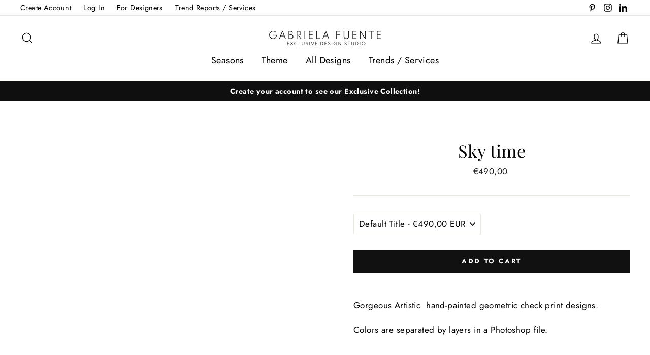

--- FILE ---
content_type: text/html; charset=utf-8
request_url: https://exclusivedesignstudio.com/products/sky-time
body_size: 56265
content:
<!doctype html>
<html class="no-js" lang="en">
  <head>
    <meta name="p:domain_verify" content="42e47ebbcfd2f5d5b8858a43c68a6205">
    <meta name="google-site-verification" content="rmEHD7lpASM9U1BZfrXm2ZpCufTP-LqSkxLTEHuGtl4">
    <meta charset="utf-8">
    <meta http-equiv="X-UA-Compatible" content="IE=edge,chrome=1">
    <meta name="viewport" content="width=device-width,initial-scale=1">
    <meta name="theme-color" content="#111111">
    <link rel="canonical" href="https://exclusivedesignstudio.com/products/sky-time">
    <meta name="format-detection" content="telephone=no">
    <title>Sky time
&ndash; Gabriela Fuente Exclusive Design Studio
</title><meta name="description" content="Gorgeous Artistic  hand-painted geometric check print designs.  Colors are separated by layers in a Photoshop file.  Design Repeat Size: 10cm X 14cm   Design is presented in 80cm X 50cm digital swatch The images of the print applied in the zoom and product are for illustration purposes only the actual product may vary "><meta property="og:site_name" content="Gabriela Fuente Exclusive Design Studio">
  <meta property="og:url" content="https://exclusivedesignstudio.com/products/sky-time">
  <meta property="og:title" content="Sky time">
  <meta property="og:type" content="product">
  <meta property="og:description" content="Gorgeous Artistic  hand-painted geometric check print designs.  Colors are separated by layers in a Photoshop file.  Design Repeat Size: 10cm X 14cm   Design is presented in 80cm X 50cm digital swatch The images of the print applied in the zoom and product are for illustration purposes only the actual product may vary "><meta property="og:price:amount" content="490,00">
    <meta property="og:price:currency" content="EUR"><meta property="og:image" content="http://exclusivedesignstudio.com/cdn/shop/files/2586_8_1200x630.jpg?v=1705831283"><meta property="og:image" content="http://exclusivedesignstudio.com/cdn/shop/files/2586_10_1200x630.jpg?v=1705831288"><meta property="og:image" content="http://exclusivedesignstudio.com/cdn/shop/files/2586_1_1200x630.jpg?v=1705831294">
  <meta property="og:image:secure_url" content="https://exclusivedesignstudio.com/cdn/shop/files/2586_8_1200x630.jpg?v=1705831283"><meta property="og:image:secure_url" content="https://exclusivedesignstudio.com/cdn/shop/files/2586_10_1200x630.jpg?v=1705831288"><meta property="og:image:secure_url" content="https://exclusivedesignstudio.com/cdn/shop/files/2586_1_1200x630.jpg?v=1705831294">
  <meta name="twitter:site" content="@">
  <meta name="twitter:card" content="summary_large_image">
  <meta name="twitter:title" content="Sky time">
  <meta name="twitter:description" content="Gorgeous Artistic  hand-painted geometric check print designs.  Colors are separated by layers in a Photoshop file.  Design Repeat Size: 10cm X 14cm   Design is presented in 80cm X 50cm digital swatch The images of the print applied in the zoom and product are for illustration purposes only the actual product may vary ">
<script type="text/javascript"> const observer = new MutationObserver(e => { e.forEach(({ addedNodes: e }) => { e.forEach(e => { 1 === e.nodeType && "SCRIPT" === e.tagName && (e.innerHTML.includes("asyncLoad") && (e.innerHTML = e.innerHTML.replace("if(window.attachEvent)", "document.addEventListener('asyncLazyLoad',function(event){asyncLoad();});if(window.attachEvent)").replaceAll(", asyncLoad", ", function(){}")), e.innerHTML.includes("PreviewBarInjector") && (e.innerHTML = e.innerHTML.replace("DOMContentLoaded", "asyncLazyLoad")), (e.className == 'analytics') && (e.type = 'text/lazyload'),(e.src.includes("assets/storefront/features")||e.src.includes("assets/shopify_pay")||e.src.includes("connect.facebook.net"))&&(e.setAttribute("data-src", e.src), e.removeAttribute("src")))})})});observer.observe(document.documentElement,{childList:!0,subtree:!0})</script><script src="//cdn.shopify.com/s/files/1/0574/0809/4268/t/1/assets/preconnect_resources.js" type="text/javascript"></script>
<script src="//cdn.shopify.com/s/files/1/0644/2975/2553/t/2/assets/globo_cart_mobile.js" type="text/javascript"></script>


    <style data-shopify>
  @font-face {
  font-family: "Playfair Display";
  font-weight: 400;
  font-style: normal;
  src: url("//exclusivedesignstudio.com/cdn/fonts/playfair_display/playfairdisplay_n4.9980f3e16959dc89137cc1369bfc3ae98af1deb9.woff2") format("woff2"),
       url("//exclusivedesignstudio.com/cdn/fonts/playfair_display/playfairdisplay_n4.c562b7c8e5637886a811d2a017f9e023166064ee.woff") format("woff");
}

  @font-face {
  font-family: Jost;
  font-weight: 400;
  font-style: normal;
  src: url("//exclusivedesignstudio.com/cdn/fonts/jost/jost_n4.d47a1b6347ce4a4c9f437608011273009d91f2b7.woff2") format("woff2"),
       url("//exclusivedesignstudio.com/cdn/fonts/jost/jost_n4.791c46290e672b3f85c3d1c651ef2efa3819eadd.woff") format("woff");
}


  @font-face {
  font-family: Jost;
  font-weight: 700;
  font-style: normal;
  src: url("//exclusivedesignstudio.com/cdn/fonts/jost/jost_n7.921dc18c13fa0b0c94c5e2517ffe06139c3615a3.woff2") format("woff2"),
       url("//exclusivedesignstudio.com/cdn/fonts/jost/jost_n7.cbfc16c98c1e195f46c536e775e4e959c5f2f22b.woff") format("woff");
}

  @font-face {
  font-family: Jost;
  font-weight: 400;
  font-style: italic;
  src: url("//exclusivedesignstudio.com/cdn/fonts/jost/jost_i4.b690098389649750ada222b9763d55796c5283a5.woff2") format("woff2"),
       url("//exclusivedesignstudio.com/cdn/fonts/jost/jost_i4.fd766415a47e50b9e391ae7ec04e2ae25e7e28b0.woff") format("woff");
}

  @font-face {
  font-family: Jost;
  font-weight: 700;
  font-style: italic;
  src: url("//exclusivedesignstudio.com/cdn/fonts/jost/jost_i7.d8201b854e41e19d7ed9b1a31fe4fe71deea6d3f.woff2") format("woff2"),
       url("//exclusivedesignstudio.com/cdn/fonts/jost/jost_i7.eae515c34e26b6c853efddc3fc0c552e0de63757.woff") format("woff");
}

</style>

    <link href="//exclusivedesignstudio.com/cdn/shop/t/53/assets/theme.scss.css?v=65895025640913469521761830536" rel="stylesheet" type="text/css" media="all" />
    <link href="//exclusivedesignstudio.com/cdn/shop/t/53/assets/style.css?v=5776318831885117781761829084" rel="stylesheet" type="text/css" media="all" />

    <style data-shopify>
      .collection-item__title {
        font-size: 20.8px;
      }

      @media screen and (min-width: 769px) {
        .collection-item__title {
          font-size: 26px;
        }
      }
    </style>

    <script>
      document.documentElement.className = document.documentElement.className.replace('no-js', 'js');

      window.theme = window.theme || {};
      theme.strings = {
        addToCart: "Add to cart",
        soldOut: "Sold Out",
        unavailable: "Unavailable",
        stockLabel: "[count] in stock",
        savePrice: "Save [saved_amount]",
        cartEmpty: "Your cart is currently empty.",
        cartTermsConfirmation: "You must agree with the terms and conditions of sales to check out"
      };
      theme.settings = {
        dynamicVariantsEnable: true,
        dynamicVariantType: "dropdown",
        cartType: "drawer",
        currenciesEnabled: false,
        moneyFormat: "€{{amount_with_comma_separator}}",
        saveType: "dollar",
        recentlyViewedEnabled: false,
        quickView: true,
        themeVersion: "2.1.1"
      };
    </script>

    <script>window.performance && window.performance.mark && window.performance.mark('shopify.content_for_header.start');</script><meta id="shopify-digital-wallet" name="shopify-digital-wallet" content="/7152173144/digital_wallets/dialog">
<link rel="alternate" type="application/json+oembed" href="https://exclusivedesignstudio.com/products/sky-time.oembed">
<script async="async" src="/checkouts/internal/preloads.js?locale=en-NL"></script>
<script id="shopify-features" type="application/json">{"accessToken":"7fa306bfd9d1e1b2d1290c77a54edb2b","betas":["rich-media-storefront-analytics"],"domain":"exclusivedesignstudio.com","predictiveSearch":true,"shopId":7152173144,"locale":"en"}</script>
<script>var Shopify = Shopify || {};
Shopify.shop = "gabrielafuentestudio.myshopify.com";
Shopify.locale = "en";
Shopify.currency = {"active":"EUR","rate":"1.0"};
Shopify.country = "NL";
Shopify.theme = {"name":"Copy of Copy of novo publico --- Gagan","id":182218490155,"schema_name":"Impulse","schema_version":"2.1.1","theme_store_id":857,"role":"main"};
Shopify.theme.handle = "null";
Shopify.theme.style = {"id":null,"handle":null};
Shopify.cdnHost = "exclusivedesignstudio.com/cdn";
Shopify.routes = Shopify.routes || {};
Shopify.routes.root = "/";</script>
<script type="module">!function(o){(o.Shopify=o.Shopify||{}).modules=!0}(window);</script>
<script>!function(o){function n(){var o=[];function n(){o.push(Array.prototype.slice.apply(arguments))}return n.q=o,n}var t=o.Shopify=o.Shopify||{};t.loadFeatures=n(),t.autoloadFeatures=n()}(window);</script>
<script id="shop-js-analytics" type="application/json">{"pageType":"product"}</script>
<script defer="defer" async type="module" src="//exclusivedesignstudio.com/cdn/shopifycloud/shop-js/modules/v2/client.init-shop-cart-sync_BT-GjEfc.en.esm.js"></script>
<script defer="defer" async type="module" src="//exclusivedesignstudio.com/cdn/shopifycloud/shop-js/modules/v2/chunk.common_D58fp_Oc.esm.js"></script>
<script defer="defer" async type="module" src="//exclusivedesignstudio.com/cdn/shopifycloud/shop-js/modules/v2/chunk.modal_xMitdFEc.esm.js"></script>
<script type="module">
  await import("//exclusivedesignstudio.com/cdn/shopifycloud/shop-js/modules/v2/client.init-shop-cart-sync_BT-GjEfc.en.esm.js");
await import("//exclusivedesignstudio.com/cdn/shopifycloud/shop-js/modules/v2/chunk.common_D58fp_Oc.esm.js");
await import("//exclusivedesignstudio.com/cdn/shopifycloud/shop-js/modules/v2/chunk.modal_xMitdFEc.esm.js");

  window.Shopify.SignInWithShop?.initShopCartSync?.({"fedCMEnabled":true,"windoidEnabled":true});

</script>
<script>(function() {
  var isLoaded = false;
  function asyncLoad() {
    if (isLoaded) return;
    isLoaded = true;
    var urls = ["\/\/cdn.shopify.com\/proxy\/8560075f64f45d4ff5421f0db04c6188c8ed24efeba6e8e7bffb715c7066c5c8\/cartinsights.herokuapp.com\/assets\/packs\/customer_id.js?shop=gabrielafuentestudio.myshopify.com\u0026sp-cache-control=cHVibGljLCBtYXgtYWdlPTkwMA"];
    for (var i = 0; i < urls.length; i++) {
      var s = document.createElement('script');
      s.type = 'text/javascript';
      s.async = true;
      s.src = urls[i];
      var x = document.getElementsByTagName('script')[0];
      x.parentNode.insertBefore(s, x);
    }
  };
  if(window.attachEvent) {
    window.attachEvent('onload', asyncLoad);
  } else {
    window.addEventListener('load', asyncLoad, false);
  }
})();</script>
<script id="__st">var __st={"a":7152173144,"offset":0,"reqid":"2b96d8fe-a2ef-4f2a-9b62-1cb26ddf3eac-1769088699","pageurl":"exclusivedesignstudio.com\/products\/sky-time","u":"9a2f9988dbda","p":"product","rtyp":"product","rid":8667590197547};</script>
<script>window.ShopifyPaypalV4VisibilityTracking = true;</script>
<script id="captcha-bootstrap">!function(){'use strict';const t='contact',e='account',n='new_comment',o=[[t,t],['blogs',n],['comments',n],[t,'customer']],c=[[e,'customer_login'],[e,'guest_login'],[e,'recover_customer_password'],[e,'create_customer']],r=t=>t.map((([t,e])=>`form[action*='/${t}']:not([data-nocaptcha='true']) input[name='form_type'][value='${e}']`)).join(','),a=t=>()=>t?[...document.querySelectorAll(t)].map((t=>t.form)):[];function s(){const t=[...o],e=r(t);return a(e)}const i='password',u='form_key',d=['recaptcha-v3-token','g-recaptcha-response','h-captcha-response',i],f=()=>{try{return window.sessionStorage}catch{return}},m='__shopify_v',_=t=>t.elements[u];function p(t,e,n=!1){try{const o=window.sessionStorage,c=JSON.parse(o.getItem(e)),{data:r}=function(t){const{data:e,action:n}=t;return t[m]||n?{data:e,action:n}:{data:t,action:n}}(c);for(const[e,n]of Object.entries(r))t.elements[e]&&(t.elements[e].value=n);n&&o.removeItem(e)}catch(o){console.error('form repopulation failed',{error:o})}}const l='form_type',E='cptcha';function T(t){t.dataset[E]=!0}const w=window,h=w.document,L='Shopify',v='ce_forms',y='captcha';let A=!1;((t,e)=>{const n=(g='f06e6c50-85a8-45c8-87d0-21a2b65856fe',I='https://cdn.shopify.com/shopifycloud/storefront-forms-hcaptcha/ce_storefront_forms_captcha_hcaptcha.v1.5.2.iife.js',D={infoText:'Protected by hCaptcha',privacyText:'Privacy',termsText:'Terms'},(t,e,n)=>{const o=w[L][v],c=o.bindForm;if(c)return c(t,g,e,D).then(n);var r;o.q.push([[t,g,e,D],n]),r=I,A||(h.body.append(Object.assign(h.createElement('script'),{id:'captcha-provider',async:!0,src:r})),A=!0)});var g,I,D;w[L]=w[L]||{},w[L][v]=w[L][v]||{},w[L][v].q=[],w[L][y]=w[L][y]||{},w[L][y].protect=function(t,e){n(t,void 0,e),T(t)},Object.freeze(w[L][y]),function(t,e,n,w,h,L){const[v,y,A,g]=function(t,e,n){const i=e?o:[],u=t?c:[],d=[...i,...u],f=r(d),m=r(i),_=r(d.filter((([t,e])=>n.includes(e))));return[a(f),a(m),a(_),s()]}(w,h,L),I=t=>{const e=t.target;return e instanceof HTMLFormElement?e:e&&e.form},D=t=>v().includes(t);t.addEventListener('submit',(t=>{const e=I(t);if(!e)return;const n=D(e)&&!e.dataset.hcaptchaBound&&!e.dataset.recaptchaBound,o=_(e),c=g().includes(e)&&(!o||!o.value);(n||c)&&t.preventDefault(),c&&!n&&(function(t){try{if(!f())return;!function(t){const e=f();if(!e)return;const n=_(t);if(!n)return;const o=n.value;o&&e.removeItem(o)}(t);const e=Array.from(Array(32),(()=>Math.random().toString(36)[2])).join('');!function(t,e){_(t)||t.append(Object.assign(document.createElement('input'),{type:'hidden',name:u})),t.elements[u].value=e}(t,e),function(t,e){const n=f();if(!n)return;const o=[...t.querySelectorAll(`input[type='${i}']`)].map((({name:t})=>t)),c=[...d,...o],r={};for(const[a,s]of new FormData(t).entries())c.includes(a)||(r[a]=s);n.setItem(e,JSON.stringify({[m]:1,action:t.action,data:r}))}(t,e)}catch(e){console.error('failed to persist form',e)}}(e),e.submit())}));const S=(t,e)=>{t&&!t.dataset[E]&&(n(t,e.some((e=>e===t))),T(t))};for(const o of['focusin','change'])t.addEventListener(o,(t=>{const e=I(t);D(e)&&S(e,y())}));const B=e.get('form_key'),M=e.get(l),P=B&&M;t.addEventListener('DOMContentLoaded',(()=>{const t=y();if(P)for(const e of t)e.elements[l].value===M&&p(e,B);[...new Set([...A(),...v().filter((t=>'true'===t.dataset.shopifyCaptcha))])].forEach((e=>S(e,t)))}))}(h,new URLSearchParams(w.location.search),n,t,e,['guest_login'])})(!0,!0)}();</script>
<script integrity="sha256-4kQ18oKyAcykRKYeNunJcIwy7WH5gtpwJnB7kiuLZ1E=" data-source-attribution="shopify.loadfeatures" defer="defer" src="//exclusivedesignstudio.com/cdn/shopifycloud/storefront/assets/storefront/load_feature-a0a9edcb.js" crossorigin="anonymous"></script>
<script data-source-attribution="shopify.dynamic_checkout.dynamic.init">var Shopify=Shopify||{};Shopify.PaymentButton=Shopify.PaymentButton||{isStorefrontPortableWallets:!0,init:function(){window.Shopify.PaymentButton.init=function(){};var t=document.createElement("script");t.src="https://exclusivedesignstudio.com/cdn/shopifycloud/portable-wallets/latest/portable-wallets.en.js",t.type="module",document.head.appendChild(t)}};
</script>
<script data-source-attribution="shopify.dynamic_checkout.buyer_consent">
  function portableWalletsHideBuyerConsent(e){var t=document.getElementById("shopify-buyer-consent"),n=document.getElementById("shopify-subscription-policy-button");t&&n&&(t.classList.add("hidden"),t.setAttribute("aria-hidden","true"),n.removeEventListener("click",e))}function portableWalletsShowBuyerConsent(e){var t=document.getElementById("shopify-buyer-consent"),n=document.getElementById("shopify-subscription-policy-button");t&&n&&(t.classList.remove("hidden"),t.removeAttribute("aria-hidden"),n.addEventListener("click",e))}window.Shopify?.PaymentButton&&(window.Shopify.PaymentButton.hideBuyerConsent=portableWalletsHideBuyerConsent,window.Shopify.PaymentButton.showBuyerConsent=portableWalletsShowBuyerConsent);
</script>
<script data-source-attribution="shopify.dynamic_checkout.cart.bootstrap">document.addEventListener("DOMContentLoaded",(function(){function t(){return document.querySelector("shopify-accelerated-checkout-cart, shopify-accelerated-checkout")}if(t())Shopify.PaymentButton.init();else{new MutationObserver((function(e,n){t()&&(Shopify.PaymentButton.init(),n.disconnect())})).observe(document.body,{childList:!0,subtree:!0})}}));
</script>
<script id='scb4127' type='text/javascript' async='' src='https://exclusivedesignstudio.com/cdn/shopifycloud/privacy-banner/storefront-banner.js'></script><link id="shopify-accelerated-checkout-styles" rel="stylesheet" media="screen" href="https://exclusivedesignstudio.com/cdn/shopifycloud/portable-wallets/latest/accelerated-checkout-backwards-compat.css" crossorigin="anonymous">
<style id="shopify-accelerated-checkout-cart">
        #shopify-buyer-consent {
  margin-top: 1em;
  display: inline-block;
  width: 100%;
}

#shopify-buyer-consent.hidden {
  display: none;
}

#shopify-subscription-policy-button {
  background: none;
  border: none;
  padding: 0;
  text-decoration: underline;
  font-size: inherit;
  cursor: pointer;
}

#shopify-subscription-policy-button::before {
  box-shadow: none;
}

      </style>

<script>window.performance && window.performance.mark && window.performance.mark('shopify.content_for_header.end');</script>
    <script src="//exclusivedesignstudio.com/cdn/shop/t/53/assets/tingle.js?v=150508223334918933841761829084"></script>

    <script src="//exclusivedesignstudio.com/cdn/shop/t/53/assets/vendor-scripts-v2.js" defer="defer"></script>
    

    <script src="//exclusivedesignstudio.com/cdn/shop/t/53/assets/theme.js?v=64247271521883689851761829084" defer="defer"></script><!-- Google Tag Manager -->
    <script>
      (function(w,d,s,l,i){w[l]=w[l]||[];w[l].push({'gtm.start':
      new Date().getTime(),event:'gtm.js'});var f=d.getElementsByTagName(s)[0],
      j=d.createElement(s),dl=l!='dataLayer'?'&l='+l:'';j.async=true;j.data-src=
      'https://www.googletagmanager.com/gtm.js?id='+i+dl;f.parentNode.insertBefore(j,f);
      })(window,document,'script','dataLayer','GTM-WNVH29FN');
    </script>
    <!-- End Google Tag Manager -->
    <script>


if(!window.jQuery){
    var jqueryScript = document.createElement('script');
    jqueryScript.setAttribute('src','https://ajax.googleapis.com/ajax/libs/jquery/3.6.0/jquery.min.js'); 
    document.head.appendChild(jqueryScript); 
}

__DL__jQueryinterval = setInterval(function(){
    // wait for jQuery to load & run script after jQuery has loaded
    if(window.jQuery){
        // search parameters
        getURLParams = function(name, url){
            if (!url) url = window.location.href;
            name = name.replace(/[\[\]]/g, "\\$&");
            var regex = new RegExp("[?&]" + name + "(=([^&#]*)|&|#|$)"),
            results = regex.exec(url);
            if (!results) return null;
            if (!results[2]) return '';
            return decodeURIComponent(results[2].replace(/\+/g, " "));
        };
        
        /**********************
        * DYNAMIC DEPENDENCIES
        ***********************/
        
        __DL__ = {
            dynamicCart: true,  // if cart is dynamic (meaning no refresh on cart add) set to true
            debug: true, // if true, console messages will be displayed
            cart: null,
            wishlist: null,
            removeCart: null
        };
        
        customBindings = {
            cartTriggers: [],
            viewCart: [],
            removeCartTrigger: [],
            cartVisableSelector: [],
            promoSubscriptionsSelectors: [],
            promoSuccess: [],
            ctaSelectors: [],
            newsletterSelectors: [],
            newsletterSuccess: [],
            searchPage: [],
            wishlistSelector: [],
            removeWishlist: [],
            wishlistPage: [],
            searchTermQuery: [getURLParams('q')], // replace var with correct query
        };
        
        /* DO NOT EDIT */
        defaultBindings = {
            cartTriggers: ['form[action="/cart/add"] [type="submit"],.add-to-cart,.cart-btn'],
            viewCart: ['form[action="/cart"],.my-cart,.trigger-cart,#mobileCart'],
            removeCartTrigger: ['[href*="/cart/change"]'],
            cartVisableSelector: ['.inlinecart.is-active,.inline-cart.is-active'],
            promoSubscriptionsSelectors: [],
            promoSuccess: [],
            ctaSelectors: [],
            newsletterSelectors: ['input.contact_email'],
            newsletterSuccess: ['.success_message'],
            searchPage: ['search'],
            wishlistSelector: [],
            removeWishlist: [],
            wishlistPage: []
        };
        
        // stitch bindings
        objectArray = customBindings;
        outputObject = __DL__;
        
        applyBindings = function(objectArray, outputObject){
            for (var x in objectArray) {  
                var key = x;
                var objs = objectArray[x]; 
                values = [];    
                if(objs.length > 0){    
                    values.push(objs);
                    if(key in outputObject){              
                        values.push(outputObject[key]); 
                        outputObject[key] = values.join(", "); 
                    }else{        
                        outputObject[key] = values.join(", ");
                    }   
                }  
            }
        };
        
        applyBindings(customBindings, __DL__);
        applyBindings(defaultBindings, __DL__);
        
        /**********************
        * PREREQUISITE LIBRARIES 
        ***********************/
        
        clearInterval(__DL__jQueryinterval);
        
        // jquery-cookies.js
        if(typeof $.cookie!==undefined){(function(a){if(typeof define==='function'&&define.amd){define(['jquery'],a)}else if(typeof exports==='object'){module.exports=a(require('jquery'))}else{a(jQuery)}}(function($){var g=/\+/g;function encode(s){return h.raw?s:encodeURIComponent(s)}function decode(s){return h.raw?s:decodeURIComponent(s)}function stringifyCookieValue(a){return encode(h.json?JSON.stringify(a):String(a))}function parseCookieValue(s){if(s.indexOf('"')===0){s=s.slice(1,-1).replace(/\\"/g,'"').replace(/\\\\/g,'\\')}try{s=decodeURIComponent(s.replace(g,' '));return h.json?JSON.parse(s):s}catch(e){}}function read(s,a){var b=h.raw?s:parseCookieValue(s);return $.isFunction(a)?a(b):b}var h=$.cookie=function(a,b,c){if(arguments.length>1&&!$.isFunction(b)){c=$.extend({},h.defaults,c);if(typeof c.expires==='number'){var d=c.expires,t=c.expires=new Date();t.setMilliseconds(t.getMilliseconds()+d*864e+5)}return(document.cookie=[encode(a),'=',stringifyCookieValue(b),c.expires?'; expires='+c.expires.toUTCString():'',c.path?'; path='+c.path:'',c.domain?'; domain='+c.domain:'',c.secure?'; secure':''].join(''))}var e=a?undefined:{},cookies=document.cookie?document.cookie.split('; '):[],i=0,l=cookies.length;for(;i<l;i++){var f=cookies[i].split('='),name=decode(f.shift()),cookie=f.join('=');if(a===name){e=read(cookie,b);break}if(!a&&(cookie=read(cookie))!==undefined){e[name]=cookie}}return e};h.defaults={};$.removeCookie=function(a,b){$.cookie(a,'',$.extend({},b,{expires:-1}));return!$.cookie(a)}}))}
        
        /**********************
        * Begin dataLayer Build 
        ***********************/
        
        /**
        * DEBUG
        * Set to true or false to display messages to the console
        */
        if(__DL__.debug){
            console.log('=====================\n| DATALAYER SHOPIFY |\n---------------------');
            console.log('Page Template: product');
        }
        
        window.dataLayer = window.dataLayer || [];  // init data layer if doesn't already exist
        dataLayer.push({'event': 'Begin DataLayer'}); // begin datalayer
        
        var template = "product"; 
        
        /**
        * Landing Page Cookie
        * 1. Detect if user just landed on the site
        * 2. Only fires if Page Title matches website */
        
        $.cookie.raw = true;
        if ($.cookie('landingPage') === undefined || $.cookie('landingPage').length === 0) {
            var landingPage = true;
            $.cookie('landingPage', unescape);
            $.removeCookie('landingPage', {path: '/'});
            $.cookie('landingPage', 'landed', {path: '/'});
        } else {
            var landingPage = false;
            $.cookie('landingPage', unescape);
            $.removeCookie('landingPage', {path: '/'});
            $.cookie('landingPage', 'refresh', {path: '/'});
        }
        if (__DL__.debug) {
            console.log('Landing Page: ' + landingPage);
        }
        
        /** 
        * Log State Cookie */
        
        
        var isLoggedIn = false;
        
        if (!isLoggedIn) {
            $.cookie('logState', unescape);
            $.removeCookie('logState', {path: '/'});
            $.cookie('logState', 'loggedOut', {path: '/'});
        } else {
            if ($.cookie('logState') === 'loggedOut' || $.cookie('logState') === undefined) {
                $.cookie('logState', unescape);
                $.removeCookie('logState', {path: '/'});
                $.cookie('logState', 'firstLog', {path: '/'});
            } else if ($.cookie('logState') === 'firstLog') {
                $.cookie('logState', unescape);
                $.removeCookie('logState', {path: '/'});
                $.cookie('logState', 'refresh', {path: '/'});
            }
        }
        
        if ($.cookie('logState') === 'firstLog') {
            var firstLog = true;
        } else {
            var firstLog = false;
        }
        
        /**********************
        * DATALAYER SECTIONS 
        ***********************/
        
        /**
        * DATALAYER: Landing Page
        * Fires any time a user first lands on the site. */
        
        if ($.cookie('landingPage') === 'landed') {
            dataLayer.push({
                'pageType': 'Landing',
                'event': 'Landing'
            });
            
            if (__DL__.debug) {
                console.log('DATALAYER: Landing Page fired.');
            }
        }
        
        /** 
        * DATALAYER: Log State
        * 1. Determine if user is logged in or not.
        * 2. Return User specific data. */
        
        var logState = {
            
            
            'logState' : "Logged Out",
            
            
            'firstLog'      : firstLog,
            'customerEmail' : null,
            'timestamp'     : Date.now(),  
            
            'customerType'       : 'New',
            'customerTypeNumber' :'1', 
            
            'shippingInfo' : {
                'fullName'  : null,
                'firstName' : null,
                'lastName'  : null,
                'address1'  : null,
                'address2'  : null,
                'street'    : null,
                'city'      : null,
                'province'  : null,
                'zip'       : null,
                'country'   : null,
                'phone'     : null,
            },
            'billingInfo' : {
                'fullName'  : null,
                'firstName' : null,
                'lastName'  : null,
                'address1'  : null,
                'address2'  : null,
                'street'    : null,
                'city'      : null,
                'province'  : null,
                'zip'       : null,
                'country'   : null,
                'phone'     : null,
            },
            'checkoutEmail' : null,
            'currency'      : "EUR",
            'pageType'      : 'Log State',
            'event'         : 'Log State'
        }
        
        dataLayer.push(logState);
        if(__DL__.debug){
            console.log("Log State"+" :"+JSON.stringify(logState, null, " "));
        }
        
        /** 
        * DATALAYER: Homepage */
        
        if(document.location.pathname == "/"){
            var homepage = {
                'pageType' : 'Homepage',
                'event'    : 'Homepage'
            };
            dataLayer.push(homepage);
            if(__DL__.debug){
                console.log("Homepage"+" :"+JSON.stringify(homepage, null, " "));
            }
        }
        
        /** 
        * DATALAYER: Blog Articles
        * Fire on Blog Article Pages */
        
        
        
        /** DATALAYER: Product List Page (Collections, Category)
        * Fire on all product listing pages. */
        
        
            
            /** DATALAYER: Product Page
            * Fire on all Product View pages. */
            
            if (template.match(/.*product.*/gi) && !template.match(/.*collection.*/gi)) {
                
                sku = '';
                var product = {
                    'products': [{
                        'id'              : 8667590197547,
                        'sku'             : "pfgf2586",
                        'variantId'       : 46880404832555,
                        'productType'     : "Design",
                        'name'            : "Sky time",
                        'price'           : "49000",
                        'description'     : "Gorgeous Artistic  hand-painted geometric check print designs. Colors are separated by layers in a Photoshop file. Design Repeat Size: 10cm X 14cm  Design is presented in 80cm X 50cm digital swatchThe images of the print applied in the zoom and product are for illustration purposes only the actual product may vary in proportion and colour.",
                        'imageURL'        : "https://exclusivedesignstudio.com/cdn/shop/files/2586_8_grande.jpg?v=1705831283", 
                        'productURL'      : 'https://exclusivedesignstudio.com/products/sky-time',
                        'brand'           : "Gabriela Fuente Exclusive Design Studio",              
                        'comparePrice'    : "000",
                        'categories'      : ["6 colors","Abstract","Abstract fez colors","Abstract up to 5 colors","Activewear","All Designs","Beachwear","Check","Geometric","Graphic","Menswear","Womenswear"],
                        'currentCategory' : null,
                        'productOptions'  : {
                            
                            
                            
                            "Title" : "Default Title",
                            
                            
                            
                        }
                    }]
                };
                
                function productView(){
                    var sku = "pfgf2586";
                    dataLayer.push(product, {
                        'pageType' : 'Product',
                        'event'    : 'Product'});
                        if(__DL__.debug){
                            console.log("Product"+" :"+JSON.stringify(product, null, " "));
                        }
                    }
                    productView();
                    
                    $(__DL__.cartTriggers).click(function(){
                        var skumatch = "pfgf2586";
                        if(sku != skumatch){
                            productView();
                        }
                    });
                }
                
                /** DATALAYER: Cart View
                * Fire anytime a user views their cart (non-dynamic) */
                
                
                
                /** 
                * DATALAYER Variable
                * Checkout & Transaction Data */
                
                __DL__products = [];
                
                
                transactionData = {
                    'transactionNumber'      : null,
                    'transactionId'          : null,
                    'transactionAffiliation' : "Gabriela Fuente Exclusive Design Studio",
                    'transactionTotal'       : "",
                    'transactionTax'         : "",
                    'transactionShipping'    : "",
                    'transactionSubtotal'    : "",
                    
                    
                    'products': __DL__products
                };
                
                if(__DL__.debug == true){
                    
                    /** DATALAYER: Transaction */
                    if(document.location.pathname.match(/.*order.*/g)){
                        dataLayer.push(transactionData,{
                            'pageType' :'Transaction',
                            'event'    :'Transaction'
                        });       
                        console.log("Transaction Data"+" :"+JSON.stringify(transactionData, null, " "));
                    }
                }
                
                /** DATALAYER: Checkout */
                if(Shopify.Checkout){
                    if(Shopify.Checkout.step){ 
                        if(Shopify.Checkout.step.length > 0){
                            if (Shopify.Checkout.step === 'contact_information'){
                                dataLayer.push(transactionData,{
                                    'event'    :'Customer Information',
                                    'pageType' :'Customer Information'});
                                    console.log("Customer Information - Transaction Data"+" :"+JSON.stringify(transactionData, null, " "));
                                }else if (Shopify.Checkout.step === 'shipping_method'){
                                    dataLayer.push(transactionData,{
                                        'event'    :'Shipping Information',
                                        'pageType' :'Shipping Information'});
                                        console.log("Shipping - Transaction Data"+" :"+JSON.stringify(transactionData, null, " "));
                                    }else if( Shopify.Checkout.step === "payment_method" ){
                                        dataLayer.push(transactionData,{
                                            'event'    :'Add Payment Info',
                                            'pageType' :'Add Payment Info'});
                                            console.log("Payment - Transaction Data"+" :"+JSON.stringify(transactionData, null, " "));
                                        }
                                    }
                                    
                                    if(__DL__.debug == true){
                                        /** DATALAYER: Transaction */
                                        if(Shopify.Checkout.page == "thank_you"){
                                            dataLayer.push(transactionData,{
                                                'pageType' :'Transaction',
                                                'event'    :'Transaction'
                                            });       
                                            console.log("Transaction Data"+" :"+JSON.stringify(transactionData, null, " "));  
                                        }
                                    }else{
                                        /** DATALAYER: Transaction */
                                        if(Shopify.Checkout.page == "thank_you"){
                                            dataLayer.push(transactionData,{
                                                'pageType' :'Transaction',
                                                'event'    :'Transaction'
                                            });
                                        }
                                    }
                                }
                            }
                            
                            /** DATALAYER: All Pages
                            * Fire all pages trigger after all additional dataLayers have loaded. */
                            
                            dataLayer.push({
                                'event': 'DataLayer Loaded'
                            });
                            
                            console.log('DATALAYER: DataLayer Loaded.');
                            
                            /**********************
                            * DATALAYER EVENT BINDINGS
                            ***********************/
                            
                            /** DATALAYER: 
                            * Add to Cart / Dynamic Cart View
                            * Fire all pages trigger after all additional dataLayers have loaded. */
                            
                            $(document).ready(function() {
                                
                                /** DATALAYER: Search Results */
                                
                                var searchPage = new RegExp(__DL__.searchPage, "g");
                                if(document.location.pathname.match(searchPage)){
                                    var search = {
                                        'searchTerm' : __DL__.searchTermQuery,
                                        'pageType'   : "Search",
                                        'event'      : "Search"
                                    };
                                    
                                    dataLayer.push(search);
                                    if(__DL__.debug){
                                        console.log("Search"+" :"+JSON.stringify(search, null, " "));
                                    }
                                }
                                
                                /** DATALAYER: Cart */
                                
                                // stage cart data
                                function mapJSONcartData(){
                                    jQuery.getJSON('/cart.js', function (response) {
                                        // get Json response 
                                        __DL__.cart = response;
                                        var cart = {
                                            'products': __DL__.cart.items.map(function (line_item) {
                                                return {
                                                    'id'       : line_item.id,
                                                    'sku'      : line_item.sku,
                                                    'variant'  : line_item.variant_id,
                                                    'name'     : line_item.title,
                                                    'price'    : (line_item.price/100),
                                                    'quantity' : line_item.quantity
                                                }
                                            }),
                                            'pageType' : 'Cart',
                                            'event'    : 'Cart'     
                                        };
                                        if(cart.products.length > 0){
                                            dataLayer.push(cart);
                                            if (__DL__.debug) {
                                                console.log("Cart"+" :"+JSON.stringify(cart, null, " "));
                                            }
                                        }
                                    });
                                }
                                
                                viewcartfire = 0;
                                
                                // view cart
                                $(__DL__.viewCart).on('click', function (event) {                                    
                                    if(viewcartfire !== 1){ 
                                        viewcartfire = 1;
                                        // if dynamic cart is TRUE
                                        if (__DL__.dynamicCart) {
                                            cartCheck = setInterval(function () {
                                                // begin check interval
                                                if ($(__DL__.cartVisableSelector).length > 0) {
                                                    // check visible selectors
                                                    clearInterval(cartCheck);
                                                    mapJSONcartData();
                                                    $(__DL__.removeCartTrigger).on('click', function (event) {
                                                        // remove from cart
                                                        var link = $(this).attr("href");
                                                        jQuery.getJSON(link, function (response) {
                                                            // get Json response 
                                                            __DL__.removeCart = response;
                                                            var removeFromCart = {
                                                                'products': __DL__.removeCart.items.map(function (line_item) {
                                                                    return {
                                                                        'id'       : line_item.id,
                                                                        'sku'      : line_item.sku,
                                                                        'variant'  : line_item.variant_id,
                                                                        'name'     : line_item.title,
                                                                        'price'    : (line_item.price/100),
                                                                        'quantity' : line_item.quantity
                                                                    }
                                                                }),
                                                                'pageType' : 'Remove from Cart',
                                                                'event'    : 'Remove from Cart'         
                                                            };
                                                            dataLayer.push(removeFromCart);
                                                            if (__DL__.debug) {
                                                                console.log("Cart"+" :"+JSON.stringify(removeFromCart, null, " "));
                                                            }
                                                        });
                                                    });
                                                }
                                            }, 500);
                                        }       
                                    }
                                });
                                
                                // add to cart
                                jQuery.getJSON('/cart.js', function (response) {
                                    // get Json response 
                                    __DL__.cart = response;
                                    var cart = {
                                        'products': __DL__.cart.items.map(function (line_item) {
                                            return {
                                                'id'       : line_item.id,
                                                'sku'      : line_item.sku,
                                                'variant'  : line_item.variant_id,
                                                'name'     : line_item.title,
                                                'price'    : (line_item.price/100),
                                                'quantity' : line_item.quantity
                                            }
                                        })
                                    }
                                    __DL__.cart = cart;
                                    collection_cartIDs = [];
                                    collection_matchIDs = [];
                                    collection_addtocart = [];
                                    for (var i = __DL__.cart.products.length - 1; i >= 0; i--) {
                                        var x = parseFloat(__DL__.cart.products[i].variant);
                                        collection_cartIDs.push(x);
                                    }
                                });
                                
                                function __DL__addtocart(){

                                
                                    
                                    dataLayer.push(product, {
                                        'pageType' : 'Add to Cart',
                                        'event'    : 'Add to Cart'
                                    });
                                    
                                    if (__DL__.debug) {
                                        console.log("Add to Cart"+" :"+JSON.stringify(product, null, " "));
                                    }
                                    
                                    
                                    
                                    // if dynamic cart is TRUE
                                    if (__DL__.dynamicCart) {
                                        console.log("dynamic");
                                        var cartCheck = setInterval(function () {
                                            // begin check interval
                                            if ($(__DL__.cartVisableSelector).length > 0) {
                                                // check visible selectors
                                                clearInterval(cartCheck);
                                                mapJSONcartData();
                                                $(__DL__.removeCartTrigger).on('click', function (event) {
                                                    // remove from cart
                                                    var link = $(this).attr("href");
                                                    jQuery.getJSON(link, function (response) {
                                                        // get Json response 
                                                        __DL__.removeCart = response;
                                                        var removeFromCart = {
                                                            'products': __DL__.removeCart.items.map(function (line_item) {
                                                                return {
                                                                    'id'       : line_item.id,
                                                                    'sku'      : line_item.sku,
                                                                    'variant'  : line_item.variant_id,
                                                                    'name'     : line_item.title,
                                                                    'price'    : (line_item.price/100),
                                                                    'quantity' : line_item.quantity
                                                                }
                                                            }),
                                                            'pageType' : 'Remove from Cart',
                                                            'event'    : 'Remove from Cart'         
                                                        };
                                                        dataLayer.push(removeFromCart);
                                                        if (__DL__.debug) {
                                                            console.log("Cart"+" :"+JSON.stringify(removeFromCart, null, " "));
                                                        }
                                                    });
                                                });
                                            }
                                        }, 500);
                                    }       
                                }
                                
                                $(document).on('click', __DL__.cartTriggers, function() {
                                    __DL__addtocart();
                                });
                                
                                /** 
                                 * DATALAYER: Newsletter Subscription */
                                __DL__newsletter_fire = 0;
                                $(document).on('click', __DL__.newsletterSelectors, function () {
                                    if(__DL__newsletter_fire !== 1){
                                        __DL__newsletter_fire = 1;
                                        var newsletterCheck = setInterval(function () {
                                            // begin check interval
                                            if ($(__DL__.newsletterSuccess).length > 0) {
                                                // check visible selectors
                                                clearInterval(newsletterCheck);
                                                dataLayer.push({'event': 'Newsletter Subscription'});
                                            }
                                        },500);
                                    }
                                });
                                
                                /** DATALAYER: Wishlist */
                                setTimeout( function(){
                                    
                                    $(__DL__.wishlistSelector).on('click', function () {
                                        dataLayer.push(product,
                                            {'event': 'Add to Wishlist'});
                                            if(__DL__.debug){
                                                console.log("Wishlist"+" :"+JSON.stringify(product, null, " "));
                                            }
                                        });
                                        
                                        if(document.location.pathname == __DL__.wishlistPage){
                                            var __DL__productLinks = $('[href*="product"]');
                                            var __DL__prods        = [];
                                            var __DL__links        = [];
                                            var __DL__count        = 1;
                                            
                                            $(__DL__productLinks).each(function(){
                                                var href = $(this).attr("href");
                                                if(!__DL__links.includes(href)){
                                                    __DL__links.push(href);
                                                    $(this).attr("dataLayer-wishlist-item",__DL__count++);
                                                    jQuery.getJSON(href, function (response) {
                                                        // get Json response 
                                                        __DL__.wishlist = response;
                                                        var wishlistproducts = {
                                                            'id'   : __DL__.wishlist.product.id,
                                                            'name' : __DL__.wishlist.product.title,
                                                        };
                                                        __DL__prods.push(wishlistproducts);
                                                    });
                                                }
                                            });
                                            
                                            dataLayer.push({'products': __DL__prods, 
                                            'pageType' : 'Wishlist',
                                            'event'    : 'Wishlist'});
                                        }
                                        
                                        var __DL__count = 1;
                                        var wishlistDel  = $(__DL__.removeWishlist);
                                        wishlistDel.each(function(){
                                            $(this).attr("dataLayer-wishlist-item-del",__DL__count++);
                                        });
                                        
                                        $(__DL__.removeWishlist).on('click', function(){
                                            console.log('click')
                                            var index = $(this).attr("dataLayer-wishlist-item-del");
                                            var link  = $("[dataLayer-wishlist-item="+index+"]").attr("href");
                                            console.log(index)
                                            console.log(link)
                                            jQuery.getJSON(link, function (response) {
                                                // get Json response 
                                                __DL__.wishlist     = response;
                                                var wishlistproducts = {
                                                    'id'   : __DL__.wishlist.product.id,
                                                    'name' : __DL__.wishlist.product.title,
                                                };
                                                
                                                dataLayer.push({'products': wishlistproducts,
                                                'pageType' : 'Wishlist',
                                                'event'    : 'Wishlist Delete Product'});
                                            });
                                        })
                                    }, 3000);
                                    
                                    /** DATALAYER: CTAs */
                                    $(__DL__.ctaSelectors).on('click', function () {
                                        var ctaCheck = setInterval(function () {
                                            // begin check interval
                                            if ($(__DL__.ctaSuccess).length > 0) {
                                                // check visible selectors
                                                clearInterval(ctaCheck);
                                                dataLayer.push({'event': 'CTA'});
                                            }
                                        },500);
                                    });
                                    
                                    /** DATALAYER: Promo Subscriptions */
                                    $(__DL__.promoSubscriptionsSelectors).on('click', function () {
                                        var ctaCheck = setInterval(function () {
                                            // begin check interval
                                            if ($(__DL__.promoSuccess).length > 0) {
                                                // check visible selectors
                                                clearInterval(ctaCheck);
                                                dataLayer.push({'event': 'Promo Subscription'});
                                            }
                                        },500);
                                    });
                                    
                                }); // document ready
                            }
                        }, 500);
                        </script>







<script type="text/javascript">
    (function(c,l,a,r,i,t,y){
        c[a]=c[a]||function(){(c[a].q=c[a].q||[]).push(arguments)};
        t=l.createElement(r);t.async=1;t.src="https://www.clarity.ms/tag/"+i;
        y=l.getElementsByTagName(r)[0];y.parentNode.insertBefore(t,y);
    })(window, document, "clarity", "script", "k9smjpot9d");
</script>
<script>
!function(e){if(!window.pintrk){window.pintrk = function () {
window.pintrk.queue.push(Array.prototype.slice.call(arguments))};var
  n=window.pintrk;n.queue=[],n.version="3.0";var
  t=document.createElement("script");t.async=!0,t.src=e;var
  r=document.getElementsByTagName("script")[0];
  r.parentNode.insertBefore(t,r)}}("https://s.pinimg.com/ct/core.js");
pintrk('load', '2613442403775', {em: '<user_email_address>'});
pintrk('page');
</script>
<noscript>
<img height="1" width="1" style="display:none;" alt=""
  src="https://ct.pinterest.com/v3/?event=init&tid=2613442403775&pd[em]=<hashed_email_address>&noscript=1" />
</noscript>
<!-- end Pinterest Tag -->

<script>
pintrk('track', 'pagevisit', {
event_id: 'eventId0001'
});
</script>
    <script>
pintrk('track', 'signup', {
event_id: 'eventId0001'
});
</script>

    <script>
pintrk('track', 'checkout', {
event_id: 'eventId0001',
value: 100,
order_quantity: 1
});
</script>
  <script type="text/javascript">if(typeof window.hulkappsWishlist === 'undefined') {
        window.hulkappsWishlist = {};
        }
        window.hulkappsWishlist.baseURL = '/apps/advanced-wishlist/api';
        window.hulkappsWishlist.hasAppBlockSupport = '';
        </script>
        <!-- Pinterest Tag -->
<script>
!function(e){if(!window.pintrk){window.pintrk = function () {
window.pintrk.queue.push(Array.prototype.slice.call(arguments))};var
  n=window.pintrk;n.queue=[],n.version="3.0";var
  t=document.createElement("script");t.async=!0,t.src=e;var
  r=document.getElementsByTagName("script")[0];
  r.parentNode.insertBefore(t,r)}}("https://s.pinimg.com/ct/core.js");
pintrk('load', '2614219582373', {em: '<user_email_address>'});
pintrk('page');
</script>
<noscript>
<img height="1" width="1" style="display:none;" alt=""
  src="https://ct.pinterest.com/v3/?event=init&tid=2614219582373&pd[em]=<hashed_email_address>&noscript=1" />
</noscript>
<script>
pintrk('track', 'pagevisit', {
event_id: 'eventId0001'
});
</script>
<!-- end Pinterest Tag -->




<!-- BEGIN app block: shopify://apps/microsoft-clarity/blocks/clarity_js/31c3d126-8116-4b4a-8ba1-baeda7c4aeea -->
<script type="text/javascript">
  (function (c, l, a, r, i, t, y) {
    c[a] = c[a] || function () { (c[a].q = c[a].q || []).push(arguments); };
    t = l.createElement(r); t.async = 1; t.src = "https://www.clarity.ms/tag/" + i + "?ref=shopify";
    y = l.getElementsByTagName(r)[0]; y.parentNode.insertBefore(t, y);

    c.Shopify.loadFeatures([{ name: "consent-tracking-api", version: "0.1" }], error => {
      if (error) {
        console.error("Error loading Shopify features:", error);
        return;
      }

      c[a]('consentv2', {
        ad_Storage: c.Shopify.customerPrivacy.marketingAllowed() ? "granted" : "denied",
        analytics_Storage: c.Shopify.customerPrivacy.analyticsProcessingAllowed() ? "granted" : "denied",
      });
    });

    l.addEventListener("visitorConsentCollected", function (e) {
      c[a]('consentv2', {
        ad_Storage: e.detail.marketingAllowed ? "granted" : "denied",
        analytics_Storage: e.detail.analyticsAllowed ? "granted" : "denied",
      });
    });
  })(window, document, "clarity", "script", "k9smjpot9d");
</script>



<!-- END app block --><script src="https://cdn.shopify.com/extensions/019be5cb-1213-7f53-9e55-4a496e700c5e/wishlist-shopify-app-636/assets/wishlistcollections.js" type="text/javascript" defer="defer"></script>
<link href="https://cdn.shopify.com/extensions/019be5cb-1213-7f53-9e55-4a496e700c5e/wishlist-shopify-app-636/assets/wishlistcollections.css" rel="stylesheet" type="text/css" media="all">
<script src="https://cdn.shopify.com/extensions/e8878072-2f6b-4e89-8082-94b04320908d/inbox-1254/assets/inbox-chat-loader.js" type="text/javascript" defer="defer"></script>
<script src="https://cdn.shopify.com/extensions/19689677-6488-4a31-adf3-fcf4359c5fd9/forms-2295/assets/shopify-forms-loader.js" type="text/javascript" defer="defer"></script>
<link href="https://monorail-edge.shopifysvc.com" rel="dns-prefetch">
<script>(function(){if ("sendBeacon" in navigator && "performance" in window) {try {var session_token_from_headers = performance.getEntriesByType('navigation')[0].serverTiming.find(x => x.name == '_s').description;} catch {var session_token_from_headers = undefined;}var session_cookie_matches = document.cookie.match(/_shopify_s=([^;]*)/);var session_token_from_cookie = session_cookie_matches && session_cookie_matches.length === 2 ? session_cookie_matches[1] : "";var session_token = session_token_from_headers || session_token_from_cookie || "";function handle_abandonment_event(e) {var entries = performance.getEntries().filter(function(entry) {return /monorail-edge.shopifysvc.com/.test(entry.name);});if (!window.abandonment_tracked && entries.length === 0) {window.abandonment_tracked = true;var currentMs = Date.now();var navigation_start = performance.timing.navigationStart;var payload = {shop_id: 7152173144,url: window.location.href,navigation_start,duration: currentMs - navigation_start,session_token,page_type: "product"};window.navigator.sendBeacon("https://monorail-edge.shopifysvc.com/v1/produce", JSON.stringify({schema_id: "online_store_buyer_site_abandonment/1.1",payload: payload,metadata: {event_created_at_ms: currentMs,event_sent_at_ms: currentMs}}));}}window.addEventListener('pagehide', handle_abandonment_event);}}());</script>
<script id="web-pixels-manager-setup">(function e(e,d,r,n,o){if(void 0===o&&(o={}),!Boolean(null===(a=null===(i=window.Shopify)||void 0===i?void 0:i.analytics)||void 0===a?void 0:a.replayQueue)){var i,a;window.Shopify=window.Shopify||{};var t=window.Shopify;t.analytics=t.analytics||{};var s=t.analytics;s.replayQueue=[],s.publish=function(e,d,r){return s.replayQueue.push([e,d,r]),!0};try{self.performance.mark("wpm:start")}catch(e){}var l=function(){var e={modern:/Edge?\/(1{2}[4-9]|1[2-9]\d|[2-9]\d{2}|\d{4,})\.\d+(\.\d+|)|Firefox\/(1{2}[4-9]|1[2-9]\d|[2-9]\d{2}|\d{4,})\.\d+(\.\d+|)|Chrom(ium|e)\/(9{2}|\d{3,})\.\d+(\.\d+|)|(Maci|X1{2}).+ Version\/(15\.\d+|(1[6-9]|[2-9]\d|\d{3,})\.\d+)([,.]\d+|)( \(\w+\)|)( Mobile\/\w+|) Safari\/|Chrome.+OPR\/(9{2}|\d{3,})\.\d+\.\d+|(CPU[ +]OS|iPhone[ +]OS|CPU[ +]iPhone|CPU IPhone OS|CPU iPad OS)[ +]+(15[._]\d+|(1[6-9]|[2-9]\d|\d{3,})[._]\d+)([._]\d+|)|Android:?[ /-](13[3-9]|1[4-9]\d|[2-9]\d{2}|\d{4,})(\.\d+|)(\.\d+|)|Android.+Firefox\/(13[5-9]|1[4-9]\d|[2-9]\d{2}|\d{4,})\.\d+(\.\d+|)|Android.+Chrom(ium|e)\/(13[3-9]|1[4-9]\d|[2-9]\d{2}|\d{4,})\.\d+(\.\d+|)|SamsungBrowser\/([2-9]\d|\d{3,})\.\d+/,legacy:/Edge?\/(1[6-9]|[2-9]\d|\d{3,})\.\d+(\.\d+|)|Firefox\/(5[4-9]|[6-9]\d|\d{3,})\.\d+(\.\d+|)|Chrom(ium|e)\/(5[1-9]|[6-9]\d|\d{3,})\.\d+(\.\d+|)([\d.]+$|.*Safari\/(?![\d.]+ Edge\/[\d.]+$))|(Maci|X1{2}).+ Version\/(10\.\d+|(1[1-9]|[2-9]\d|\d{3,})\.\d+)([,.]\d+|)( \(\w+\)|)( Mobile\/\w+|) Safari\/|Chrome.+OPR\/(3[89]|[4-9]\d|\d{3,})\.\d+\.\d+|(CPU[ +]OS|iPhone[ +]OS|CPU[ +]iPhone|CPU IPhone OS|CPU iPad OS)[ +]+(10[._]\d+|(1[1-9]|[2-9]\d|\d{3,})[._]\d+)([._]\d+|)|Android:?[ /-](13[3-9]|1[4-9]\d|[2-9]\d{2}|\d{4,})(\.\d+|)(\.\d+|)|Mobile Safari.+OPR\/([89]\d|\d{3,})\.\d+\.\d+|Android.+Firefox\/(13[5-9]|1[4-9]\d|[2-9]\d{2}|\d{4,})\.\d+(\.\d+|)|Android.+Chrom(ium|e)\/(13[3-9]|1[4-9]\d|[2-9]\d{2}|\d{4,})\.\d+(\.\d+|)|Android.+(UC? ?Browser|UCWEB|U3)[ /]?(15\.([5-9]|\d{2,})|(1[6-9]|[2-9]\d|\d{3,})\.\d+)\.\d+|SamsungBrowser\/(5\.\d+|([6-9]|\d{2,})\.\d+)|Android.+MQ{2}Browser\/(14(\.(9|\d{2,})|)|(1[5-9]|[2-9]\d|\d{3,})(\.\d+|))(\.\d+|)|K[Aa][Ii]OS\/(3\.\d+|([4-9]|\d{2,})\.\d+)(\.\d+|)/},d=e.modern,r=e.legacy,n=navigator.userAgent;return n.match(d)?"modern":n.match(r)?"legacy":"unknown"}(),u="modern"===l?"modern":"legacy",c=(null!=n?n:{modern:"",legacy:""})[u],f=function(e){return[e.baseUrl,"/wpm","/b",e.hashVersion,"modern"===e.buildTarget?"m":"l",".js"].join("")}({baseUrl:d,hashVersion:r,buildTarget:u}),m=function(e){var d=e.version,r=e.bundleTarget,n=e.surface,o=e.pageUrl,i=e.monorailEndpoint;return{emit:function(e){var a=e.status,t=e.errorMsg,s=(new Date).getTime(),l=JSON.stringify({metadata:{event_sent_at_ms:s},events:[{schema_id:"web_pixels_manager_load/3.1",payload:{version:d,bundle_target:r,page_url:o,status:a,surface:n,error_msg:t},metadata:{event_created_at_ms:s}}]});if(!i)return console&&console.warn&&console.warn("[Web Pixels Manager] No Monorail endpoint provided, skipping logging."),!1;try{return self.navigator.sendBeacon.bind(self.navigator)(i,l)}catch(e){}var u=new XMLHttpRequest;try{return u.open("POST",i,!0),u.setRequestHeader("Content-Type","text/plain"),u.send(l),!0}catch(e){return console&&console.warn&&console.warn("[Web Pixels Manager] Got an unhandled error while logging to Monorail."),!1}}}}({version:r,bundleTarget:l,surface:e.surface,pageUrl:self.location.href,monorailEndpoint:e.monorailEndpoint});try{o.browserTarget=l,function(e){var d=e.src,r=e.async,n=void 0===r||r,o=e.onload,i=e.onerror,a=e.sri,t=e.scriptDataAttributes,s=void 0===t?{}:t,l=document.createElement("script"),u=document.querySelector("head"),c=document.querySelector("body");if(l.async=n,l.src=d,a&&(l.integrity=a,l.crossOrigin="anonymous"),s)for(var f in s)if(Object.prototype.hasOwnProperty.call(s,f))try{l.dataset[f]=s[f]}catch(e){}if(o&&l.addEventListener("load",o),i&&l.addEventListener("error",i),u)u.appendChild(l);else{if(!c)throw new Error("Did not find a head or body element to append the script");c.appendChild(l)}}({src:f,async:!0,onload:function(){if(!function(){var e,d;return Boolean(null===(d=null===(e=window.Shopify)||void 0===e?void 0:e.analytics)||void 0===d?void 0:d.initialized)}()){var d=window.webPixelsManager.init(e)||void 0;if(d){var r=window.Shopify.analytics;r.replayQueue.forEach((function(e){var r=e[0],n=e[1],o=e[2];d.publishCustomEvent(r,n,o)})),r.replayQueue=[],r.publish=d.publishCustomEvent,r.visitor=d.visitor,r.initialized=!0}}},onerror:function(){return m.emit({status:"failed",errorMsg:"".concat(f," has failed to load")})},sri:function(e){var d=/^sha384-[A-Za-z0-9+/=]+$/;return"string"==typeof e&&d.test(e)}(c)?c:"",scriptDataAttributes:o}),m.emit({status:"loading"})}catch(e){m.emit({status:"failed",errorMsg:(null==e?void 0:e.message)||"Unknown error"})}}})({shopId: 7152173144,storefrontBaseUrl: "https://exclusivedesignstudio.com",extensionsBaseUrl: "https://extensions.shopifycdn.com/cdn/shopifycloud/web-pixels-manager",monorailEndpoint: "https://monorail-edge.shopifysvc.com/unstable/produce_batch",surface: "storefront-renderer",enabledBetaFlags: ["2dca8a86"],webPixelsConfigList: [{"id":"2077163819","configuration":"{\"projectId\":\"k9smjpot9d\"}","eventPayloadVersion":"v1","runtimeContext":"STRICT","scriptVersion":"cf1781658ed156031118fc4bbc2ed159","type":"APP","apiClientId":240074326017,"privacyPurposes":[],"capabilities":["advanced_dom_events"],"dataSharingAdjustments":{"protectedCustomerApprovalScopes":["read_customer_personal_data"]}},{"id":"748519723","configuration":"{\"swymApiEndpoint\":\"https:\/\/swymstore-v3free-01.swymrelay.com\",\"swymTier\":\"v3free-01\"}","eventPayloadVersion":"v1","runtimeContext":"STRICT","scriptVersion":"5b6f6917e306bc7f24523662663331c0","type":"APP","apiClientId":1350849,"privacyPurposes":["ANALYTICS","MARKETING","PREFERENCES"],"dataSharingAdjustments":{"protectedCustomerApprovalScopes":["read_customer_email","read_customer_name","read_customer_personal_data","read_customer_phone"]}},{"id":"shopify-app-pixel","configuration":"{}","eventPayloadVersion":"v1","runtimeContext":"STRICT","scriptVersion":"0450","apiClientId":"shopify-pixel","type":"APP","privacyPurposes":["ANALYTICS","MARKETING"]},{"id":"shopify-custom-pixel","eventPayloadVersion":"v1","runtimeContext":"LAX","scriptVersion":"0450","apiClientId":"shopify-pixel","type":"CUSTOM","privacyPurposes":["ANALYTICS","MARKETING"]}],isMerchantRequest: false,initData: {"shop":{"name":"Gabriela Fuente Exclusive Design Studio","paymentSettings":{"currencyCode":"EUR"},"myshopifyDomain":"gabrielafuentestudio.myshopify.com","countryCode":"IS","storefrontUrl":"https:\/\/exclusivedesignstudio.com"},"customer":null,"cart":null,"checkout":null,"productVariants":[{"price":{"amount":490.0,"currencyCode":"EUR"},"product":{"title":"Sky time","vendor":"GabrielaFuenteStudio","id":"8667590197547","untranslatedTitle":"Sky time","url":"\/products\/sky-time","type":"Design"},"id":"46880404832555","image":{"src":"\/\/exclusivedesignstudio.com\/cdn\/shop\/files\/2586_8.jpg?v=1705831283"},"sku":"pfgf2586","title":"Default Title","untranslatedTitle":"Default Title"}],"purchasingCompany":null},},"https://exclusivedesignstudio.com/cdn","fcfee988w5aeb613cpc8e4bc33m6693e112",{"modern":"","legacy":""},{"shopId":"7152173144","storefrontBaseUrl":"https:\/\/exclusivedesignstudio.com","extensionBaseUrl":"https:\/\/extensions.shopifycdn.com\/cdn\/shopifycloud\/web-pixels-manager","surface":"storefront-renderer","enabledBetaFlags":"[\"2dca8a86\"]","isMerchantRequest":"false","hashVersion":"fcfee988w5aeb613cpc8e4bc33m6693e112","publish":"custom","events":"[[\"page_viewed\",{}],[\"product_viewed\",{\"productVariant\":{\"price\":{\"amount\":490.0,\"currencyCode\":\"EUR\"},\"product\":{\"title\":\"Sky time\",\"vendor\":\"GabrielaFuenteStudio\",\"id\":\"8667590197547\",\"untranslatedTitle\":\"Sky time\",\"url\":\"\/products\/sky-time\",\"type\":\"Design\"},\"id\":\"46880404832555\",\"image\":{\"src\":\"\/\/exclusivedesignstudio.com\/cdn\/shop\/files\/2586_8.jpg?v=1705831283\"},\"sku\":\"pfgf2586\",\"title\":\"Default Title\",\"untranslatedTitle\":\"Default Title\"}}]]"});</script><script>
  window.ShopifyAnalytics = window.ShopifyAnalytics || {};
  window.ShopifyAnalytics.meta = window.ShopifyAnalytics.meta || {};
  window.ShopifyAnalytics.meta.currency = 'EUR';
  var meta = {"product":{"id":8667590197547,"gid":"gid:\/\/shopify\/Product\/8667590197547","vendor":"GabrielaFuenteStudio","type":"Design","handle":"sky-time","variants":[{"id":46880404832555,"price":49000,"name":"Sky time","public_title":null,"sku":"pfgf2586"}],"remote":false},"page":{"pageType":"product","resourceType":"product","resourceId":8667590197547,"requestId":"2b96d8fe-a2ef-4f2a-9b62-1cb26ddf3eac-1769088699"}};
  for (var attr in meta) {
    window.ShopifyAnalytics.meta[attr] = meta[attr];
  }
</script>
<script class="analytics">
  (function () {
    var customDocumentWrite = function(content) {
      var jquery = null;

      if (window.jQuery) {
        jquery = window.jQuery;
      } else if (window.Checkout && window.Checkout.$) {
        jquery = window.Checkout.$;
      }

      if (jquery) {
        jquery('body').append(content);
      }
    };

    var hasLoggedConversion = function(token) {
      if (token) {
        return document.cookie.indexOf('loggedConversion=' + token) !== -1;
      }
      return false;
    }

    var setCookieIfConversion = function(token) {
      if (token) {
        var twoMonthsFromNow = new Date(Date.now());
        twoMonthsFromNow.setMonth(twoMonthsFromNow.getMonth() + 2);

        document.cookie = 'loggedConversion=' + token + '; expires=' + twoMonthsFromNow;
      }
    }

    var trekkie = window.ShopifyAnalytics.lib = window.trekkie = window.trekkie || [];
    if (trekkie.integrations) {
      return;
    }
    trekkie.methods = [
      'identify',
      'page',
      'ready',
      'track',
      'trackForm',
      'trackLink'
    ];
    trekkie.factory = function(method) {
      return function() {
        var args = Array.prototype.slice.call(arguments);
        args.unshift(method);
        trekkie.push(args);
        return trekkie;
      };
    };
    for (var i = 0; i < trekkie.methods.length; i++) {
      var key = trekkie.methods[i];
      trekkie[key] = trekkie.factory(key);
    }
    trekkie.load = function(config) {
      trekkie.config = config || {};
      trekkie.config.initialDocumentCookie = document.cookie;
      var first = document.getElementsByTagName('script')[0];
      var script = document.createElement('script');
      script.type = 'text/javascript';
      script.onerror = function(e) {
        var scriptFallback = document.createElement('script');
        scriptFallback.type = 'text/javascript';
        scriptFallback.onerror = function(error) {
                var Monorail = {
      produce: function produce(monorailDomain, schemaId, payload) {
        var currentMs = new Date().getTime();
        var event = {
          schema_id: schemaId,
          payload: payload,
          metadata: {
            event_created_at_ms: currentMs,
            event_sent_at_ms: currentMs
          }
        };
        return Monorail.sendRequest("https://" + monorailDomain + "/v1/produce", JSON.stringify(event));
      },
      sendRequest: function sendRequest(endpointUrl, payload) {
        // Try the sendBeacon API
        if (window && window.navigator && typeof window.navigator.sendBeacon === 'function' && typeof window.Blob === 'function' && !Monorail.isIos12()) {
          var blobData = new window.Blob([payload], {
            type: 'text/plain'
          });

          if (window.navigator.sendBeacon(endpointUrl, blobData)) {
            return true;
          } // sendBeacon was not successful

        } // XHR beacon

        var xhr = new XMLHttpRequest();

        try {
          xhr.open('POST', endpointUrl);
          xhr.setRequestHeader('Content-Type', 'text/plain');
          xhr.send(payload);
        } catch (e) {
          console.log(e);
        }

        return false;
      },
      isIos12: function isIos12() {
        return window.navigator.userAgent.lastIndexOf('iPhone; CPU iPhone OS 12_') !== -1 || window.navigator.userAgent.lastIndexOf('iPad; CPU OS 12_') !== -1;
      }
    };
    Monorail.produce('monorail-edge.shopifysvc.com',
      'trekkie_storefront_load_errors/1.1',
      {shop_id: 7152173144,
      theme_id: 182218490155,
      app_name: "storefront",
      context_url: window.location.href,
      source_url: "//exclusivedesignstudio.com/cdn/s/trekkie.storefront.1bbfab421998800ff09850b62e84b8915387986d.min.js"});

        };
        scriptFallback.async = true;
        scriptFallback.src = '//exclusivedesignstudio.com/cdn/s/trekkie.storefront.1bbfab421998800ff09850b62e84b8915387986d.min.js';
        first.parentNode.insertBefore(scriptFallback, first);
      };
      script.async = true;
      script.src = '//exclusivedesignstudio.com/cdn/s/trekkie.storefront.1bbfab421998800ff09850b62e84b8915387986d.min.js';
      first.parentNode.insertBefore(script, first);
    };
    trekkie.load(
      {"Trekkie":{"appName":"storefront","development":false,"defaultAttributes":{"shopId":7152173144,"isMerchantRequest":null,"themeId":182218490155,"themeCityHash":"3095450506624578195","contentLanguage":"en","currency":"EUR","eventMetadataId":"df03854e-4351-46d8-8bf6-44c74105ea1c"},"isServerSideCookieWritingEnabled":true,"monorailRegion":"shop_domain","enabledBetaFlags":["65f19447"]},"Session Attribution":{},"S2S":{"facebookCapiEnabled":false,"source":"trekkie-storefront-renderer","apiClientId":580111}}
    );

    var loaded = false;
    trekkie.ready(function() {
      if (loaded) return;
      loaded = true;

      window.ShopifyAnalytics.lib = window.trekkie;

      var originalDocumentWrite = document.write;
      document.write = customDocumentWrite;
      try { window.ShopifyAnalytics.merchantGoogleAnalytics.call(this); } catch(error) {};
      document.write = originalDocumentWrite;

      window.ShopifyAnalytics.lib.page(null,{"pageType":"product","resourceType":"product","resourceId":8667590197547,"requestId":"2b96d8fe-a2ef-4f2a-9b62-1cb26ddf3eac-1769088699","shopifyEmitted":true});

      var match = window.location.pathname.match(/checkouts\/(.+)\/(thank_you|post_purchase)/)
      var token = match? match[1]: undefined;
      if (!hasLoggedConversion(token)) {
        setCookieIfConversion(token);
        window.ShopifyAnalytics.lib.track("Viewed Product",{"currency":"EUR","variantId":46880404832555,"productId":8667590197547,"productGid":"gid:\/\/shopify\/Product\/8667590197547","name":"Sky time","price":"490.00","sku":"pfgf2586","brand":"GabrielaFuenteStudio","variant":null,"category":"Design","nonInteraction":true,"remote":false},undefined,undefined,{"shopifyEmitted":true});
      window.ShopifyAnalytics.lib.track("monorail:\/\/trekkie_storefront_viewed_product\/1.1",{"currency":"EUR","variantId":46880404832555,"productId":8667590197547,"productGid":"gid:\/\/shopify\/Product\/8667590197547","name":"Sky time","price":"490.00","sku":"pfgf2586","brand":"GabrielaFuenteStudio","variant":null,"category":"Design","nonInteraction":true,"remote":false,"referer":"https:\/\/exclusivedesignstudio.com\/products\/sky-time"});
      }
    });


        var eventsListenerScript = document.createElement('script');
        eventsListenerScript.async = true;
        eventsListenerScript.src = "//exclusivedesignstudio.com/cdn/shopifycloud/storefront/assets/shop_events_listener-3da45d37.js";
        document.getElementsByTagName('head')[0].appendChild(eventsListenerScript);

})();</script>
<script
  defer
  src="https://exclusivedesignstudio.com/cdn/shopifycloud/perf-kit/shopify-perf-kit-3.0.4.min.js"
  data-application="storefront-renderer"
  data-shop-id="7152173144"
  data-render-region="gcp-us-central1"
  data-page-type="product"
  data-theme-instance-id="182218490155"
  data-theme-name="Impulse"
  data-theme-version="2.1.1"
  data-monorail-region="shop_domain"
  data-resource-timing-sampling-rate="10"
  data-shs="true"
  data-shs-beacon="true"
  data-shs-export-with-fetch="true"
  data-shs-logs-sample-rate="1"
  data-shs-beacon-endpoint="https://exclusivedesignstudio.com/api/collect"
></script>
</head>

  <body
    class="template-product"
    data-transitions="false"
  >

    <a class="in-page-link visually-hidden skip-link" href="#MainContent">Skip to content</a>

    <div id="PageContainer" class="page-container">
      <div class="transition-body">
        <div id="shopify-section-header" class="shopify-section">




<div id="NavDrawer" class="drawer drawer--left">
  <div class="drawer__fixed-header drawer__fixed-header--full">
    <div class="drawer__header drawer__header--full appear-animation appear-delay-1">
      <div class="h2 drawer__title">
        

      </div>
      <div class="drawer__close">
        <button type="button" class="drawer__close-button js-drawer-close">
          <svg aria-hidden="true" focusable="false" role="presentation" class="icon icon-close" viewBox="0 0 64 64"><path d="M19 17.61l27.12 27.13m0-27.12L19 44.74"/></svg>
          <span class="icon__fallback-text">Close menu</span>
        </button>
      </div>
    </div>
  </div>
  <div class="drawer__inner">

    <ul class="mobile-nav" role="navigation" aria-label="Primary">
      


        <li class="mobile-nav__item appear-animation appear-delay-2">
          
            <div class="mobile-nav__has-sublist">
              
                <a href="/collections/all-designs"
                  class="mobile-nav__link mobile-nav__link--top-level"
                  id="Label-collections-all-designs1"
                  >
                  Seasons
                </a>
                <div class="mobile-nav__toggle">
                  <button type="button"
                    aria-controls="Linklist-collections-all-designs1"
                    
                    class="collapsible-trigger collapsible--auto-height ">
                    <span class="collapsible-trigger__icon collapsible-trigger__icon--open" role="presentation">
  <svg aria-hidden="true" focusable="false" role="presentation" class="icon icon--wide icon-chevron-down" viewBox="0 0 28 16"><path d="M1.57 1.59l12.76 12.77L27.1 1.59" stroke-width="2" stroke="#000" fill="none" fill-rule="evenodd"/></svg>
</span>

                  </button>
                </div>
              
            </div>
          

          
            <div id="Linklist-collections-all-designs1"
              class="mobile-nav__sublist collapsible-content collapsible-content--all "
              aria-labelledby="Label-collections-all-designs1"
              >
              <div class="collapsible-content__inner">
                <ul class="mobile-nav__sublist">
                  


                    <li class="mobile-nav__item">
                      <div class="mobile-nav__child-item">
                        
                          <a href="/collections/fall"
                            class="mobile-nav__link"
                            id="Sublabel-collections-fall1"
                            >
                            Fall Winter
                          </a>
                        
                        
                      </div>

                      
                    </li>
                  


                    <li class="mobile-nav__item">
                      <div class="mobile-nav__child-item">
                        
                          <a href="/collections/spring-summer-1"
                            class="mobile-nav__link"
                            id="Sublabel-collections-spring-summer-12"
                            >
                            Spring Summer 
                          </a>
                        
                        
                      </div>

                      
                    </li>
                  
                </ul>
              </div>
            </div>
          
        </li>
      


        <li class="mobile-nav__item appear-animation appear-delay-3">
          
            <div class="mobile-nav__has-sublist">
              
                <a href="/collections/all-designs"
                  class="mobile-nav__link mobile-nav__link--top-level"
                  id="Label-collections-all-designs2"
                  >
                  Theme
                </a>
                <div class="mobile-nav__toggle">
                  <button type="button"
                    aria-controls="Linklist-collections-all-designs2"
                    
                    class="collapsible-trigger collapsible--auto-height ">
                    <span class="collapsible-trigger__icon collapsible-trigger__icon--open" role="presentation">
  <svg aria-hidden="true" focusable="false" role="presentation" class="icon icon--wide icon-chevron-down" viewBox="0 0 28 16"><path d="M1.57 1.59l12.76 12.77L27.1 1.59" stroke-width="2" stroke="#000" fill="none" fill-rule="evenodd"/></svg>
</span>

                  </button>
                </div>
              
            </div>
          

          
            <div id="Linklist-collections-all-designs2"
              class="mobile-nav__sublist collapsible-content collapsible-content--all "
              aria-labelledby="Label-collections-all-designs2"
              >
              <div class="collapsible-content__inner">
                <ul class="mobile-nav__sublist">
                  


                    <li class="mobile-nav__item">
                      <div class="mobile-nav__child-item">
                        
                          <a href="/collections/abstract"
                            class="mobile-nav__link"
                            id="Sublabel-collections-abstract1"
                            >
                            Abstract
                          </a>
                        
                        
                          <button type="button"
                            aria-controls="Sublinklist-collections-all-designs2-collections-abstract1"
                            class="collapsible-trigger ">
                            <span class="collapsible-trigger__icon collapsible-trigger__icon--circle collapsible-trigger__icon--open" role="presentation">
  <svg aria-hidden="true" focusable="false" role="presentation" class="icon icon--wide icon-chevron-down" viewBox="0 0 28 16"><path d="M1.57 1.59l12.76 12.77L27.1 1.59" stroke-width="2" stroke="#000" fill="none" fill-rule="evenodd"/></svg>
</span>

                          </button>
                        
                      </div>

                      
                        <div
                          id="Sublinklist-collections-all-designs2-collections-abstract1"
                          aria-labelledby="Sublabel-collections-abstract1"
                          class="mobile-nav__sublist collapsible-content collapsible-content--all "
                          >
                          <div class="collapsible-content__inner">
                            <ul class="mobile-nav__grandchildlist">
                              
                                <li class="mobile-nav__item">
                                  <a href="/collections/check-1" class="mobile-nav__link" >
                                    Plaid  / Check
                                  </a>
                                </li>
                              
                                <li class="mobile-nav__item">
                                  <a href="/collections/dots" class="mobile-nav__link" >
                                    Dots
                                  </a>
                                </li>
                              
                                <li class="mobile-nav__item">
                                  <a href="/collections/geometric" class="mobile-nav__link" >
                                    Geometric
                                  </a>
                                </li>
                              
                                <li class="mobile-nav__item">
                                  <a href="/collections/houndstooth" class="mobile-nav__link" >
                                    Houndstooth & Small Textures
                                  </a>
                                </li>
                              
                                <li class="mobile-nav__item">
                                  <a href="/collections/marble" class="mobile-nav__link" >
                                    Marble
                                  </a>
                                </li>
                              
                                <li class="mobile-nav__item">
                                  <a href="/collections/check" class="mobile-nav__link" >
                                    Stripes & Wave
                                  </a>
                                </li>
                              
                                <li class="mobile-nav__item">
                                  <a href="/collections/tie-dye" class="mobile-nav__link" >
                                    Tie Dye
                                  </a>
                                </li>
                              
                                <li class="mobile-nav__item">
                                  <a href="/collections/texture-1" class="mobile-nav__link" >
                                    Texture
                                  </a>
                                </li>
                              
                            </ul>
                          </div>
                        </div>
                      
                    </li>
                  


                    <li class="mobile-nav__item">
                      <div class="mobile-nav__child-item">
                        
                          <a href="/collections/ethnic"
                            class="mobile-nav__link"
                            id="Sublabel-collections-ethnic2"
                            >
                            Ethnic
                          </a>
                        
                        
                          <button type="button"
                            aria-controls="Sublinklist-collections-all-designs2-collections-ethnic2"
                            class="collapsible-trigger ">
                            <span class="collapsible-trigger__icon collapsible-trigger__icon--circle collapsible-trigger__icon--open" role="presentation">
  <svg aria-hidden="true" focusable="false" role="presentation" class="icon icon--wide icon-chevron-down" viewBox="0 0 28 16"><path d="M1.57 1.59l12.76 12.77L27.1 1.59" stroke-width="2" stroke="#000" fill="none" fill-rule="evenodd"/></svg>
</span>

                          </button>
                        
                      </div>

                      
                        <div
                          id="Sublinklist-collections-all-designs2-collections-ethnic2"
                          aria-labelledby="Sublabel-collections-ethnic2"
                          class="mobile-nav__sublist collapsible-content collapsible-content--all "
                          >
                          <div class="collapsible-content__inner">
                            <ul class="mobile-nav__grandchildlist">
                              
                                <li class="mobile-nav__item">
                                  <a href="/collections/ikat" class="mobile-nav__link" >
                                    Ikat
                                  </a>
                                </li>
                              
                                <li class="mobile-nav__item">
                                  <a href="/collections/paisleys" class="mobile-nav__link" >
                                    Paisley
                                  </a>
                                </li>
                              
                                <li class="mobile-nav__item">
                                  <a href="/collections/ethnic-tiles" class="mobile-nav__link" >
                                    Tile
                                  </a>
                                </li>
                              
                                <li class="mobile-nav__item">
                                  <a href="/collections/tribal" class="mobile-nav__link" >
                                    Tribal
                                  </a>
                                </li>
                              
                            </ul>
                          </div>
                        </div>
                      
                    </li>
                  


                    <li class="mobile-nav__item">
                      <div class="mobile-nav__child-item">
                        
                          <a href="/collections/floral"
                            class="mobile-nav__link"
                            id="Sublabel-collections-floral3"
                            >
                            Floral
                          </a>
                        
                        
                          <button type="button"
                            aria-controls="Sublinklist-collections-all-designs2-collections-floral3"
                            class="collapsible-trigger ">
                            <span class="collapsible-trigger__icon collapsible-trigger__icon--circle collapsible-trigger__icon--open" role="presentation">
  <svg aria-hidden="true" focusable="false" role="presentation" class="icon icon--wide icon-chevron-down" viewBox="0 0 28 16"><path d="M1.57 1.59l12.76 12.77L27.1 1.59" stroke-width="2" stroke="#000" fill="none" fill-rule="evenodd"/></svg>
</span>

                          </button>
                        
                      </div>

                      
                        <div
                          id="Sublinklist-collections-all-designs2-collections-floral3"
                          aria-labelledby="Sublabel-collections-floral3"
                          class="mobile-nav__sublist collapsible-content collapsible-content--all "
                          >
                          <div class="collapsible-content__inner">
                            <ul class="mobile-nav__grandchildlist">
                              
                                <li class="mobile-nav__item">
                                  <a href="/collections/classic-floral" class="mobile-nav__link" >
                                    Botanical
                                  </a>
                                </li>
                              
                                <li class="mobile-nav__item">
                                  <a href="/collections/digital-floral" class="mobile-nav__link" >
                                    Digital
                                  </a>
                                </li>
                              
                                <li class="mobile-nav__item">
                                  <a href="/collections/ditsy-liberty" class="mobile-nav__link" >
                                    Ditsy
                                  </a>
                                </li>
                              
                                <li class="mobile-nav__item">
                                  <a href="/collections/graphic-floral" class="mobile-nav__link" >
                                    Graphic
                                  </a>
                                </li>
                              
                                <li class="mobile-nav__item">
                                  <a href="/collections/watercolor-floral" class="mobile-nav__link" >
                                    Watercolor
                                  </a>
                                </li>
                              
                                <li class="mobile-nav__item">
                                  <a href="/collections/tropical" class="mobile-nav__link" >
                                    Tropical
                                  </a>
                                </li>
                              
                                <li class="mobile-nav__item">
                                  <a href="/collections/spaced-florals-1" class="mobile-nav__link" >
                                    Spaced Floral
                                  </a>
                                </li>
                              
                            </ul>
                          </div>
                        </div>
                      
                    </li>
                  


                    <li class="mobile-nav__item">
                      <div class="mobile-nav__child-item">
                        
                          <a href="/collections/animal-skin"
                            class="mobile-nav__link"
                            id="Sublabel-collections-animal-skin4"
                            >
                            Animal Skin
                          </a>
                        
                        
                          <button type="button"
                            aria-controls="Sublinklist-collections-all-designs2-collections-animal-skin4"
                            class="collapsible-trigger ">
                            <span class="collapsible-trigger__icon collapsible-trigger__icon--circle collapsible-trigger__icon--open" role="presentation">
  <svg aria-hidden="true" focusable="false" role="presentation" class="icon icon--wide icon-chevron-down" viewBox="0 0 28 16"><path d="M1.57 1.59l12.76 12.77L27.1 1.59" stroke-width="2" stroke="#000" fill="none" fill-rule="evenodd"/></svg>
</span>

                          </button>
                        
                      </div>

                      
                        <div
                          id="Sublinklist-collections-all-designs2-collections-animal-skin4"
                          aria-labelledby="Sublabel-collections-animal-skin4"
                          class="mobile-nav__sublist collapsible-content collapsible-content--all "
                          >
                          <div class="collapsible-content__inner">
                            <ul class="mobile-nav__grandchildlist">
                              
                                <li class="mobile-nav__item">
                                  <a href="/collections/abtract-skin" class="mobile-nav__link" >
                                    Abtract Skin
                                  </a>
                                </li>
                              
                                <li class="mobile-nav__item">
                                  <a href="/collections/leopard-1" class="mobile-nav__link" >
                                    Leopard, Jaguar & Cheetah 
                                  </a>
                                </li>
                              
                                <li class="mobile-nav__item">
                                  <a href="/collections/leopard" class="mobile-nav__link" >
                                    Snake Skin
                                  </a>
                                </li>
                              
                                <li class="mobile-nav__item">
                                  <a href="/collections/zebra" class="mobile-nav__link" >
                                    Zebra
                                  </a>
                                </li>
                              
                            </ul>
                          </div>
                        </div>
                      
                    </li>
                  


                    <li class="mobile-nav__item">
                      <div class="mobile-nav__child-item">
                        
                          <a href="/collections/conversional"
                            class="mobile-nav__link"
                            id="Sublabel-collections-conversional5"
                            >
                            Conversational
                          </a>
                        
                        
                          <button type="button"
                            aria-controls="Sublinklist-collections-all-designs2-collections-conversional5"
                            class="collapsible-trigger ">
                            <span class="collapsible-trigger__icon collapsible-trigger__icon--circle collapsible-trigger__icon--open" role="presentation">
  <svg aria-hidden="true" focusable="false" role="presentation" class="icon icon--wide icon-chevron-down" viewBox="0 0 28 16"><path d="M1.57 1.59l12.76 12.77L27.1 1.59" stroke-width="2" stroke="#000" fill="none" fill-rule="evenodd"/></svg>
</span>

                          </button>
                        
                      </div>

                      
                        <div
                          id="Sublinklist-collections-all-designs2-collections-conversional5"
                          aria-labelledby="Sublabel-collections-conversional5"
                          class="mobile-nav__sublist collapsible-content collapsible-content--all "
                          >
                          <div class="collapsible-content__inner">
                            <ul class="mobile-nav__grandchildlist">
                              
                                <li class="mobile-nav__item">
                                  <a href="/collections/architecture" class="mobile-nav__link" >
                                    Architecture
                                  </a>
                                </li>
                              
                                <li class="mobile-nav__item">
                                  <a href="/collections/conversational-animal" class="mobile-nav__link" >
                                    Animal
                                  </a>
                                </li>
                              
                                <li class="mobile-nav__item">
                                  <a href="/collections/beach" class="mobile-nav__link" >
                                    Beach
                                  </a>
                                </li>
                              
                                <li class="mobile-nav__item">
                                  <a href="/collections/camo" class="mobile-nav__link" >
                                    Camo
                                  </a>
                                </li>
                              
                                <li class="mobile-nav__item">
                                  <a href="/collections/celestial" class="mobile-nav__link" >
                                    Celestial
                                  </a>
                                </li>
                              
                                <li class="mobile-nav__item">
                                  <a href="/collections/chain" class="mobile-nav__link" >
                                    Chain
                                  </a>
                                </li>
                              
                                <li class="mobile-nav__item">
                                  <a href="/collections/christimas" class="mobile-nav__link" >
                                    Christmas 
                                  </a>
                                </li>
                              
                                <li class="mobile-nav__item">
                                  <a href="https://exclusivedesignstudio.com/collections/feather" class="mobile-nav__link" >
                                    Feather
                                  </a>
                                </li>
                              
                                <li class="mobile-nav__item">
                                  <a href="/collections/fruits" class="mobile-nav__link" >
                                    Fruits
                                  </a>
                                </li>
                              
                                <li class="mobile-nav__item">
                                  <a href="/collections/galaxy" class="mobile-nav__link" >
                                    Galaxy
                                  </a>
                                </li>
                              
                                <li class="mobile-nav__item">
                                  <a href="/collections/landscape" class="mobile-nav__link" >
                                    Landscape
                                  </a>
                                </li>
                              
                                <li class="mobile-nav__item">
                                  <a href="/collections/conversational-sport" class="mobile-nav__link" >
                                    Sport
                                  </a>
                                </li>
                              
                            </ul>
                          </div>
                        </div>
                      
                    </li>
                  
                </ul>
              </div>
            </div>
          
        </li>
      


        <li class="mobile-nav__item appear-animation appear-delay-4">
          
            <div class="mobile-nav__has-sublist">
              
                <a href="/collections/all-designs/Trend-Spring-Summer"
                  class="mobile-nav__link mobile-nav__link--top-level"
                  id="Label-collections-all-designs-trend-spring-summer3"
                  >
                  All Designs
                </a>
                <div class="mobile-nav__toggle">
                  <button type="button"
                    aria-controls="Linklist-collections-all-designs-trend-spring-summer3"
                    
                    class="collapsible-trigger collapsible--auto-height ">
                    <span class="collapsible-trigger__icon collapsible-trigger__icon--open" role="presentation">
  <svg aria-hidden="true" focusable="false" role="presentation" class="icon icon--wide icon-chevron-down" viewBox="0 0 28 16"><path d="M1.57 1.59l12.76 12.77L27.1 1.59" stroke-width="2" stroke="#000" fill="none" fill-rule="evenodd"/></svg>
</span>

                  </button>
                </div>
              
            </div>
          

          
            <div id="Linklist-collections-all-designs-trend-spring-summer3"
              class="mobile-nav__sublist collapsible-content collapsible-content--all "
              aria-labelledby="Label-collections-all-designs-trend-spring-summer3"
              >
              <div class="collapsible-content__inner">
                <ul class="mobile-nav__sublist">
                  


                    <li class="mobile-nav__item">
                      <div class="mobile-nav__child-item">
                        
                          <a href="/collections/all-designs"
                            class="mobile-nav__link"
                            id="Sublabel-collections-all-designs1"
                            >
                            All Designs
                          </a>
                        
                        
                      </div>

                      
                    </li>
                  


                    <li class="mobile-nav__item">
                      <div class="mobile-nav__child-item">
                        
                          <a href="/collections/fall-winter-1"
                            class="mobile-nav__link"
                            id="Sublabel-collections-fall-winter-12"
                            >
                            Trend Fall Winter
                          </a>
                        
                        
                      </div>

                      
                    </li>
                  


                    <li class="mobile-nav__item">
                      <div class="mobile-nav__child-item">
                        
                          <a href="/collections/spring-summer-1"
                            class="mobile-nav__link"
                            id="Sublabel-collections-spring-summer-13"
                            >
                            Trend Spring Summer
                          </a>
                        
                        
                      </div>

                      
                    </li>
                  
                </ul>
              </div>
            </div>
          
        </li>
      


        <li class="mobile-nav__item appear-animation appear-delay-5">
          
            <a href="/collections/trend-reports" class="mobile-nav__link mobile-nav__link--top-level" >Trends / Services</a>
          

          
        </li>
      


      
        <li class="mobile-nav__item mobile-nav__item--secondary">
          <div class="grid">
            
              
<div class="grid__item one-half appear-animation appear-delay-6 medium-up--hide">
                  <a href="https://exclusivedesignstudio.com/account/register" class="mobile-nav__link">Create Account</a>
                </div>
              
<div class="grid__item one-half appear-animation appear-delay-7 medium-up--hide">
                  <a href="https://exclusivedesignstudio.com/account/login?return_url=%2Faccount" class="mobile-nav__link">Log In</a>
                </div>
              
<div class="grid__item one-half appear-animation appear-delay-8 medium-up--hide">
                  <a href="/collections/for-designers" class="mobile-nav__link">For Designers</a>
                </div>
              
<div class="grid__item one-half appear-animation appear-delay-9 medium-up--hide">
                  <a href="/collections/trend-reports" class="mobile-nav__link">Trend Reports / Services</a>
                </div>
              
            

            
<div class="grid__item one-half appear-animation appear-delay-10">
                <a href="/account" class="mobile-nav__link">
                  
                    Log in
                  
                </a>
              </div>
            
          </div>
        </li>
      
    </ul><ul class="mobile-nav__social appear-animation appear-delay-11">
      
      
      
        <li class="mobile-nav__social-item">
          <a target="_blank" href="https://br.pinterest.com/gabrielafuente/" title="Gabriela Fuente Exclusive Design Studio on Pinterest">
            <svg aria-hidden="true" focusable="false" role="presentation" class="icon icon-pinterest" viewBox="0 0 32 32"><path fill="#444" d="M27.52 9.6c-.64-5.76-6.4-8.32-12.8-7.68-4.48.64-9.6 4.48-9.6 10.24 0 3.2.64 5.76 3.84 6.4 1.28-2.56-.64-3.2-.64-4.48-1.28-7.04 8.32-12.16 13.44-7.04 3.2 3.84 1.28 14.08-4.48 13.44-5.12-1.28 2.56-9.6-1.92-11.52-3.2-1.28-5.12 4.48-3.84 7.04-1.28 4.48-3.2 8.96-1.92 15.36 2.56-1.92 3.84-5.76 4.48-9.6 1.28.64 1.92 1.92 3.84 1.92 6.4-.64 10.24-7.68 9.6-14.08z"/></svg>
            <span class="icon__fallback-text">Pinterest</span>
          </a>
        </li>
      
      
        <li class="mobile-nav__social-item">
          <a target="_blank" href="https://www.instagram.com/gabrielafuentestudio/" title="Gabriela Fuente Exclusive Design Studio on Instagram">
            <svg aria-hidden="true" focusable="false" role="presentation" class="icon icon-instagram" viewBox="0 0 32 32"><path fill="#444" d="M16 3.094c4.206 0 4.7.019 6.363.094 1.538.069 2.369.325 2.925.544.738.287 1.262.625 1.813 1.175s.894 1.075 1.175 1.813c.212.556.475 1.387.544 2.925.075 1.662.094 2.156.094 6.363s-.019 4.7-.094 6.363c-.069 1.538-.325 2.369-.544 2.925-.288.738-.625 1.262-1.175 1.813s-1.075.894-1.813 1.175c-.556.212-1.387.475-2.925.544-1.663.075-2.156.094-6.363.094s-4.7-.019-6.363-.094c-1.537-.069-2.369-.325-2.925-.544-.737-.288-1.263-.625-1.813-1.175s-.894-1.075-1.175-1.813c-.212-.556-.475-1.387-.544-2.925-.075-1.663-.094-2.156-.094-6.363s.019-4.7.094-6.363c.069-1.537.325-2.369.544-2.925.287-.737.625-1.263 1.175-1.813s1.075-.894 1.813-1.175c.556-.212 1.388-.475 2.925-.544 1.662-.081 2.156-.094 6.363-.094zm0-2.838c-4.275 0-4.813.019-6.494.094-1.675.075-2.819.344-3.819.731-1.037.4-1.913.944-2.788 1.819S1.486 4.656 1.08 5.688c-.387 1-.656 2.144-.731 3.825-.075 1.675-.094 2.213-.094 6.488s.019 4.813.094 6.494c.075 1.675.344 2.819.731 3.825.4 1.038.944 1.913 1.819 2.788s1.756 1.413 2.788 1.819c1 .387 2.144.656 3.825.731s2.213.094 6.494.094 4.813-.019 6.494-.094c1.675-.075 2.819-.344 3.825-.731 1.038-.4 1.913-.944 2.788-1.819s1.413-1.756 1.819-2.788c.387-1 .656-2.144.731-3.825s.094-2.212.094-6.494-.019-4.813-.094-6.494c-.075-1.675-.344-2.819-.731-3.825-.4-1.038-.944-1.913-1.819-2.788s-1.756-1.413-2.788-1.819c-1-.387-2.144-.656-3.825-.731C20.812.275 20.275.256 16 .256z"/><path fill="#444" d="M16 7.912a8.088 8.088 0 0 0 0 16.175c4.463 0 8.087-3.625 8.087-8.088s-3.625-8.088-8.088-8.088zm0 13.338a5.25 5.25 0 1 1 0-10.5 5.25 5.25 0 1 1 0 10.5zM26.294 7.594a1.887 1.887 0 1 1-3.774.002 1.887 1.887 0 0 1 3.774-.003z"/></svg>
            <span class="icon__fallback-text">Instagram</span>
          </a>
        </li>
      
      
      
      
        <li class="mobile-nav__social-item">
          <a target="_blank" href="https://www.linkedin.com/company/40909649" title="Gabriela Fuente Exclusive Design Studio on LinkedIn">
            <svg aria-hidden="true" focusable="false" role="presentation" class="icon icon-linkedin" viewBox="0 0 24 24"><path d="M4.98 3.5C4.98 4.881 3.87 6 2.5 6S.02 4.881.02 3.5C.02 2.12 1.13 1 2.5 1s2.48 1.12 2.48 2.5zM5 8H0v16h5V8zm7.982 0H8.014v16h4.969v-8.399c0-4.67 6.029-5.052 6.029 0V24H24V13.869c0-7.88-8.922-7.593-11.018-3.714V8z"/></svg>
            <span class="icon__fallback-text">LinkedIn</span>
          </a>
        </li>
      
      
      
    </ul>

  </div>
</div>


  <div id="CartDrawer" class="drawer drawer--right drawer--has-fixed-footer">
    <div class="drawer__fixed-header">
      <div class="drawer__header appear-animation appear-delay-1">
        <div class="h2 drawer__title">Cart</div>
        <div class="drawer__close">
          <button type="button" class="drawer__close-button js-drawer-close">
            <svg aria-hidden="true" focusable="false" role="presentation" class="icon icon-close" viewBox="0 0 64 64"><path d="M19 17.61l27.12 27.13m0-27.12L19 44.74"/></svg>
            <span class="icon__fallback-text">Close cart</span>
          </button>
        </div>
      </div>
    </div>
    <div class="drawer__inner">
      <div id="CartContainer" class="drawer__cart"></div>
    </div>
  </div>






<style data-shopify>
  .site-nav__link,
  .site-nav__dropdown-link:not(.site-nav__dropdown-link--top-level) {
    font-size: 18px;
  }

  
</style>

<div data-section-id="header" data-section-type="header-section">
  

  
    
      <div class="toolbar small--hide">
  <div class="page-width">
    <div class="toolbar__content">
      
        <div class="toolbar__item toolbar__item--menu">
          <ul class="inline-list toolbar__menu">
          
            <li>
              <a href="https://exclusivedesignstudio.com/account/register">Create Account</a>
            </li>
          
            <li>
              <a href="https://exclusivedesignstudio.com/account/login?return_url=%2Faccount">Log In</a>
            </li>
          
            <li>
              <a href="/collections/for-designers">For Designers</a>
            </li>
          
            <li>
              <a href="/collections/trend-reports">Trend Reports / Services</a>
            </li>
          
          </ul>
        </div>
      

      
        <div class="toolbar__item">
          <ul class="inline-list toolbar__social">
            
            
            
              <li>
                <a target="_blank" href="https://br.pinterest.com/gabrielafuente/" title="Gabriela Fuente Exclusive Design Studio on Pinterest">
                  <svg aria-hidden="true" focusable="false" role="presentation" class="icon icon-pinterest" viewBox="0 0 32 32"><path fill="#444" d="M27.52 9.6c-.64-5.76-6.4-8.32-12.8-7.68-4.48.64-9.6 4.48-9.6 10.24 0 3.2.64 5.76 3.84 6.4 1.28-2.56-.64-3.2-.64-4.48-1.28-7.04 8.32-12.16 13.44-7.04 3.2 3.84 1.28 14.08-4.48 13.44-5.12-1.28 2.56-9.6-1.92-11.52-3.2-1.28-5.12 4.48-3.84 7.04-1.28 4.48-3.2 8.96-1.92 15.36 2.56-1.92 3.84-5.76 4.48-9.6 1.28.64 1.92 1.92 3.84 1.92 6.4-.64 10.24-7.68 9.6-14.08z"/></svg>
                  <span class="icon__fallback-text">Pinterest</span>
                </a>
              </li>
            
            
              <li>
                <a target="_blank" href="https://www.instagram.com/gabrielafuentestudio/" title="Gabriela Fuente Exclusive Design Studio on Instagram">
                  <svg aria-hidden="true" focusable="false" role="presentation" class="icon icon-instagram" viewBox="0 0 32 32"><path fill="#444" d="M16 3.094c4.206 0 4.7.019 6.363.094 1.538.069 2.369.325 2.925.544.738.287 1.262.625 1.813 1.175s.894 1.075 1.175 1.813c.212.556.475 1.387.544 2.925.075 1.662.094 2.156.094 6.363s-.019 4.7-.094 6.363c-.069 1.538-.325 2.369-.544 2.925-.288.738-.625 1.262-1.175 1.813s-1.075.894-1.813 1.175c-.556.212-1.387.475-2.925.544-1.663.075-2.156.094-6.363.094s-4.7-.019-6.363-.094c-1.537-.069-2.369-.325-2.925-.544-.737-.288-1.263-.625-1.813-1.175s-.894-1.075-1.175-1.813c-.212-.556-.475-1.387-.544-2.925-.075-1.663-.094-2.156-.094-6.363s.019-4.7.094-6.363c.069-1.537.325-2.369.544-2.925.287-.737.625-1.263 1.175-1.813s1.075-.894 1.813-1.175c.556-.212 1.388-.475 2.925-.544 1.662-.081 2.156-.094 6.363-.094zm0-2.838c-4.275 0-4.813.019-6.494.094-1.675.075-2.819.344-3.819.731-1.037.4-1.913.944-2.788 1.819S1.486 4.656 1.08 5.688c-.387 1-.656 2.144-.731 3.825-.075 1.675-.094 2.213-.094 6.488s.019 4.813.094 6.494c.075 1.675.344 2.819.731 3.825.4 1.038.944 1.913 1.819 2.788s1.756 1.413 2.788 1.819c1 .387 2.144.656 3.825.731s2.213.094 6.494.094 4.813-.019 6.494-.094c1.675-.075 2.819-.344 3.825-.731 1.038-.4 1.913-.944 2.788-1.819s1.413-1.756 1.819-2.788c.387-1 .656-2.144.731-3.825s.094-2.212.094-6.494-.019-4.813-.094-6.494c-.075-1.675-.344-2.819-.731-3.825-.4-1.038-.944-1.913-1.819-2.788s-1.756-1.413-2.788-1.819c-1-.387-2.144-.656-3.825-.731C20.812.275 20.275.256 16 .256z"/><path fill="#444" d="M16 7.912a8.088 8.088 0 0 0 0 16.175c4.463 0 8.087-3.625 8.087-8.088s-3.625-8.088-8.088-8.088zm0 13.338a5.25 5.25 0 1 1 0-10.5 5.25 5.25 0 1 1 0 10.5zM26.294 7.594a1.887 1.887 0 1 1-3.774.002 1.887 1.887 0 0 1 3.774-.003z"/></svg>
                  <span class="icon__fallback-text">Instagram</span>
                </a>
              </li>
            
            
            
            
              <li>
                <a target="_blank" href="https://www.linkedin.com/company/40909649" title="Gabriela Fuente Exclusive Design Studio on LinkedIn">
                  <svg aria-hidden="true" focusable="false" role="presentation" class="icon icon-linkedin" viewBox="0 0 24 24"><path d="M4.98 3.5C4.98 4.881 3.87 6 2.5 6S.02 4.881.02 3.5C.02 2.12 1.13 1 2.5 1s2.48 1.12 2.48 2.5zM5 8H0v16h5V8zm7.982 0H8.014v16h4.969v-8.399c0-4.67 6.029-5.052 6.029 0V24H24V13.869c0-7.88-8.922-7.593-11.018-3.714V8z"/></svg>
                  <span class="icon__fallback-text">LinkedIn</span>
                </a>
              </li>
            
            
            
          </ul>
        </div>
      

      
    </div>

  </div>
</div>

    
  

  <div class="header-sticky-wrapper">
    <div class="header-wrapper">

      
      <header
        class="site-header"
        data-sticky="true">
        <div class="page-width">
          <div
            class="header-layout header-layout--center"
            data-logo-align="center">

            

            

            
              <div class="header-item header-item--left header-item--navigation">
                
                  
                    <div class="site-nav small--hide">
                      <a href="/search" class="site-nav__link site-nav__link--icon js-search-header js-no-transition">
                        <svg aria-hidden="true" focusable="false" role="presentation" class="icon icon-search" viewBox="0 0 64 64"><path d="M47.16 28.58A18.58 18.58 0 1 1 28.58 10a18.58 18.58 0 0 1 18.58 18.58zM54 54L41.94 42"/></svg>
                        <span class="icon__fallback-text">Search</span>
                      </a>
                    </div>
                  
                

                

                <div class="site-nav medium-up--hide">
                  <button
                    type="button"
                    class="site-nav__link site-nav__link--icon js-drawer-open-nav"
                    aria-controls="NavDrawer">
                    <svg aria-hidden="true" focusable="false" role="presentation" class="icon icon-hamburger" viewBox="0 0 64 64"><path d="M7 15h51M7 32h43M7 49h51"/></svg>
                    <span class="icon__fallback-text">Site navigation</span>
                  </button>
                </div>
              </div>

              

              
                <div class="header-item header-item--logo">
                  
  
<style data-shopify>
    .header-item--logo,
    .header-layout--left-center .header-item--logo,
    .header-layout--left-center .header-item--icons {
      -webkit-box-flex: 0 1 110px;
      -ms-flex: 0 1 110px;
      flex: 0 1 110px;
    }

    @media only screen and (min-width: 769px) {
      .header-item--logo,
      .header-layout--left-center .header-item--logo,
      .header-layout--left-center .header-item--icons {
        -webkit-box-flex: 0 0 220px;
        -ms-flex: 0 0 220px;
        flex: 0 0 220px;
      }
    }

    .site-header__logo a {
      width: 110px;
    }
    .is-light .site-header__logo .logo--inverted {
      width: 110px;
    }
    @media only screen and (min-width: 769px) {
      .site-header__logo a {
        width: 220px;
      }

      .is-light .site-header__logo .logo--inverted {
        width: 220px;
      }
    }
    </style>

    
      <div class="h1 site-header__logo" itemscope itemtype="http://schema.org/Organization">
    
    
      
      <a
        href="/"
        itemprop="url"
        class="site-header__logo-link">
        <img
          class="small--hide"
          src="//exclusivedesignstudio.com/cdn/shop/files/logo_site_220x.png?v=1614337321"
          srcset="//exclusivedesignstudio.com/cdn/shop/files/logo_site_220x.png?v=1614337321 1x, //exclusivedesignstudio.com/cdn/shop/files/logo_site_220x@2x.png?v=1614337321 2x"
          alt="Gabriela Fuente Exclusive Design Studio"
          itemprop="logo">
        <img
          class="medium-up--hide"
          src="//exclusivedesignstudio.com/cdn/shop/files/logo_site_110x.png?v=1614337321"
          srcset="//exclusivedesignstudio.com/cdn/shop/files/logo_site_110x.png?v=1614337321 1x, //exclusivedesignstudio.com/cdn/shop/files/logo_site_110x@2x.png?v=1614337321 2x"
          alt="Gabriela Fuente Exclusive Design Studio">
      </a>
      
    
    
      </div>
    

  

  

  




                </div>
              
            

            <div class="header-item header-item--icons">
              

<div class="site-nav">
  <div class="site-nav__icons">
    
      <a class="site-nav__link site-nav__link--icon small--hide" href="/account">
        <svg aria-hidden="true" focusable="false" role="presentation" class="icon icon-user" viewBox="0 0 64 64"><path d="M35 39.84v-2.53c3.3-1.91 6-6.66 6-11.41 0-7.63 0-13.82-9-13.82s-9 6.19-9 13.82c0 4.75 2.7 9.51 6 11.41v2.53c-10.18.85-18 6-18 12.16h42c0-6.19-7.82-11.31-18-12.16z"/></svg>
        <span class="icon__fallback-text">
          
            Log in
          
        </span>
      </a>
    

    
      <a href="/search" class="site-nav__link site-nav__link--icon js-search-header js-no-transition medium-up--hide">
        <svg aria-hidden="true" focusable="false" role="presentation" class="icon icon-search" viewBox="0 0 64 64"><path d="M47.16 28.58A18.58 18.58 0 1 1 28.58 10a18.58 18.58 0 0 1 18.58 18.58zM54 54L41.94 42"/></svg>
        <span class="icon__fallback-text">Search</span>
      </a>
    

    

    <a href="/apps/wishlist" class="th_wlc_position_relative site-nav__link site-nav__link--icon"><div class="th_wlc_product_count"></div><svg width="26" height="23" viewBox="0 0 26 23" fill="none"><path d="M24.8759 3.27339C24.1475 2.06525 23.0806 1.12141 21.8207 0.57048C20.3932 -0.0562504 18.7897 -0.169062 17.1839 0.245058C15.7124 0.624602 14.279 1.4478 13 2.64198C11.7209 1.44769 10.2874 0.624442 8.8156 0.244952C7.20974 -0.169327 5.60622 -0.0564097 4.17865 0.570745C2.91872 1.12185 1.8519 2.06588 1.12359 3.27418C0.360858 4.53529 -0.0271625 6.06892 0.00147825 7.70909C0.128635 15.0007 10.5135 21.6311 12.594 22.8863C12.7175 22.9608 12.8575 23 13 23C13.1425 23 13.2825 22.9608 13.406 22.8863C15.4867 21.6309 25.8725 14.9993 25.9986 7.70782C26.0269 6.06775 25.6387 4.53428 24.8759 3.27339V3.27339ZM24.3739 7.67728C24.3332 10.0348 22.8306 12.7835 20.0288 15.6259C17.4342 18.258 14.4828 20.242 13 21.1651C11.5172 20.2422 8.56627 18.2584 5.97185 15.6262C3.16993 12.784 1.66731 10.0356 1.62618 7.67808C1.58129 5.10386 2.77074 3.03273 4.80794 2.13773C5.4756 1.84606 6.19237 1.69728 6.91592 1.70019C8.78442 1.70019 10.7609 2.64623 12.4206 4.41138C12.4962 4.49179 12.5864 4.55566 12.6859 4.59926C12.7853 4.64285 12.8921 4.6653 12.9999 4.6653C13.1078 4.6653 13.2145 4.64285 13.314 4.59926C13.4134 4.55566 13.5036 4.49179 13.5792 4.41138C15.885 1.95916 18.8021 1.08796 21.1913 2.13757C23.2287 3.03225 24.4183 5.10307 24.3739 7.67712V7.67728Z" fill="black"></path></svg></a>

    
    <a href="/cart" class="site-nav__link site-nav__link--icon js-drawer-open-cart js-no-transition" aria-controls="CartDrawer">
      <span class="cart-link">
        <svg aria-hidden="true" focusable="false" role="presentation" class="icon icon-bag" viewBox="0 0 64 64"><g fill="none" stroke="#000" stroke-width="2"><path d="M25 26c0-15.79 3.57-20 8-20s8 4.21 8 20"/><path d="M14.74 18h36.51l3.59 36.73h-43.7z"/></g></svg>
        <span class="icon__fallback-text">Cart</span>
        <span class="cart-link__bubble"></span>
      </span>
    </a>
  </div>
</div>

            </div>
          </div>

          
            <div class="text-center">
              


<ul
  class="site-nav site-navigation small--hide"
  
    role="navigation" aria-label="Primary"
  >
  


    <li
      class="site-nav__item site-nav__expanded-item site-nav--has-dropdown"
      aria-haspopup="true">

      <a href="/collections/all-designs" class="site-nav__link site-nav__link--underline site-nav__link--has-dropdown">
        Seasons
      </a>
      
        <ul class="site-nav__dropdown text-left">
          


            <li class="">
              <a href="/collections/fall" class="site-nav__dropdown-link site-nav__dropdown-link--second-level ">
                Fall Winter
                
              </a>
              
            </li>
          


            <li class="">
              <a href="/collections/spring-summer-1" class="site-nav__dropdown-link site-nav__dropdown-link--second-level ">
                Spring Summer 
                
              </a>
              
            </li>
          
        </ul>
      
    </li>
  


    <li
      class="site-nav__item site-nav__expanded-item site-nav--has-dropdown site-nav--is-megamenu"
      aria-haspopup="true">

      <a href="/collections/all-designs" class="site-nav__link site-nav__link--underline site-nav__link--has-dropdown">
        Theme
      </a>
      
<div class="site-nav__dropdown megamenu text-left">
          <div class="page-width">
            <div class="grid grid--center">
              <div class="grid__item medium-up--one-fifth appear-animation appear-delay-1">


                  

                  


                      <a
                        href="/collections/abstract"
                        class="megamenu__colection-image"
                        style="background-image: url(//exclusivedesignstudio.com/cdn/shop/collections/psgf_04_400x.jpg?v=1722550081)"></a>
                    
                  

                  <div class="h5">
                    <a href="/collections/abstract" class="site-nav__dropdown-link site-nav__dropdown-link--top-level">Abstract</a>
                  </div>

                  

                  
                    <div>
                      <a href="/collections/check-1" class="site-nav__dropdown-link">
                        Plaid  / Check
                      </a>
                    </div>
                  
                    <div>
                      <a href="/collections/dots" class="site-nav__dropdown-link">
                        Dots
                      </a>
                    </div>
                  
                    <div>
                      <a href="/collections/geometric" class="site-nav__dropdown-link">
                        Geometric
                      </a>
                    </div>
                  
                    <div>
                      <a href="/collections/houndstooth" class="site-nav__dropdown-link">
                        Houndstooth & Small Textures
                      </a>
                    </div>
                  
                    <div>
                      <a href="/collections/marble" class="site-nav__dropdown-link">
                        Marble
                      </a>
                    </div>
                  
                    <div>
                      <a href="/collections/check" class="site-nav__dropdown-link">
                        Stripes & Wave
                      </a>
                    </div>
                  
                    <div>
                      <a href="/collections/tie-dye" class="site-nav__dropdown-link">
                        Tie Dye
                      </a>
                    </div>
                  
                    <div>
                      <a href="/collections/texture-1" class="site-nav__dropdown-link">
                        Texture
                      </a>
                    </div>
                  
                


                  

                  
                    </div><div class="grid__item medium-up--one-fifth appear-animation appear-delay-2">


                      <a
                        href="/collections/ethnic"
                        class="megamenu__colection-image"
                        style="background-image: url(//exclusivedesignstudio.com/cdn/shop/collections/Ethinic_gabriela_fuente_400x.jpg?v=1722549908)"></a>
                    
                  

                  <div class="h5">
                    <a href="/collections/ethnic" class="site-nav__dropdown-link site-nav__dropdown-link--top-level">Ethnic</a>
                  </div>

                  

                  
                    <div>
                      <a href="/collections/ikat" class="site-nav__dropdown-link">
                        Ikat
                      </a>
                    </div>
                  
                    <div>
                      <a href="/collections/paisleys" class="site-nav__dropdown-link">
                        Paisley
                      </a>
                    </div>
                  
                    <div>
                      <a href="/collections/ethnic-tiles" class="site-nav__dropdown-link">
                        Tile
                      </a>
                    </div>
                  
                    <div>
                      <a href="/collections/tribal" class="site-nav__dropdown-link">
                        Tribal
                      </a>
                    </div>
                  
                


                  

                  
                    </div><div class="grid__item medium-up--one-fifth appear-animation appear-delay-3">


                      <a
                        href="/collections/floral"
                        class="megamenu__colection-image"
                        style="background-image: url(//exclusivedesignstudio.com/cdn/shop/collections/psgf429_design_novo_400x.jpg?v=1722550013)"></a>
                    
                  

                  <div class="h5">
                    <a href="/collections/floral" class="site-nav__dropdown-link site-nav__dropdown-link--top-level">Floral</a>
                  </div>

                  

                  
                    <div>
                      <a href="/collections/classic-floral" class="site-nav__dropdown-link">
                        Botanical
                      </a>
                    </div>
                  
                    <div>
                      <a href="/collections/digital-floral" class="site-nav__dropdown-link">
                        Digital
                      </a>
                    </div>
                  
                    <div>
                      <a href="/collections/ditsy-liberty" class="site-nav__dropdown-link">
                        Ditsy
                      </a>
                    </div>
                  
                    <div>
                      <a href="/collections/graphic-floral" class="site-nav__dropdown-link">
                        Graphic
                      </a>
                    </div>
                  
                    <div>
                      <a href="/collections/watercolor-floral" class="site-nav__dropdown-link">
                        Watercolor
                      </a>
                    </div>
                  
                    <div>
                      <a href="/collections/tropical" class="site-nav__dropdown-link">
                        Tropical
                      </a>
                    </div>
                  
                    <div>
                      <a href="/collections/spaced-florals-1" class="site-nav__dropdown-link">
                        Spaced Floral
                      </a>
                    </div>
                  
                


                  

                  
                    </div><div class="grid__item medium-up--one-fifth appear-animation appear-delay-4">


                      <a
                        href="/collections/animal-skin"
                        class="megamenu__colection-image"
                        style="background-image: url(//exclusivedesignstudio.com/cdn/shop/collections/psgf_17_400x.jpg?v=1722550132)"></a>
                    
                  

                  <div class="h5">
                    <a href="/collections/animal-skin" class="site-nav__dropdown-link site-nav__dropdown-link--top-level">Animal Skin</a>
                  </div>

                  

                  
                    <div>
                      <a href="/collections/abtract-skin" class="site-nav__dropdown-link">
                        Abtract Skin
                      </a>
                    </div>
                  
                    <div>
                      <a href="/collections/leopard-1" class="site-nav__dropdown-link">
                        Leopard, Jaguar & Cheetah 
                      </a>
                    </div>
                  
                    <div>
                      <a href="/collections/leopard" class="site-nav__dropdown-link">
                        Snake Skin
                      </a>
                    </div>
                  
                    <div>
                      <a href="/collections/zebra" class="site-nav__dropdown-link">
                        Zebra
                      </a>
                    </div>
                  
                


                  

                  
                    </div><div class="grid__item medium-up--one-fifth appear-animation appear-delay-5">


                      <a
                        href="/collections/conversional"
                        class="megamenu__colection-image"
                        style="background-image: url(//exclusivedesignstudio.com/cdn/shop/collections/conversational_gabriela_fuente_400x.jpg?v=1722550182)"></a>
                    
                  

                  <div class="h5">
                    <a href="/collections/conversional" class="site-nav__dropdown-link site-nav__dropdown-link--top-level">Conversational</a>
                  </div>

                  

                  
                    <div>
                      <a href="/collections/architecture" class="site-nav__dropdown-link">
                        Architecture
                      </a>
                    </div>
                  
                    <div>
                      <a href="/collections/conversational-animal" class="site-nav__dropdown-link">
                        Animal
                      </a>
                    </div>
                  
                    <div>
                      <a href="/collections/beach" class="site-nav__dropdown-link">
                        Beach
                      </a>
                    </div>
                  
                    <div>
                      <a href="/collections/camo" class="site-nav__dropdown-link">
                        Camo
                      </a>
                    </div>
                  
                    <div>
                      <a href="/collections/celestial" class="site-nav__dropdown-link">
                        Celestial
                      </a>
                    </div>
                  
                    <div>
                      <a href="/collections/chain" class="site-nav__dropdown-link">
                        Chain
                      </a>
                    </div>
                  
                    <div>
                      <a href="/collections/christimas" class="site-nav__dropdown-link">
                        Christmas 
                      </a>
                    </div>
                  
                    <div>
                      <a href="https://exclusivedesignstudio.com/collections/feather" class="site-nav__dropdown-link">
                        Feather
                      </a>
                    </div>
                  
                    <div>
                      <a href="/collections/fruits" class="site-nav__dropdown-link">
                        Fruits
                      </a>
                    </div>
                  
                    <div>
                      <a href="/collections/galaxy" class="site-nav__dropdown-link">
                        Galaxy
                      </a>
                    </div>
                  
                    <div>
                      <a href="/collections/landscape" class="site-nav__dropdown-link">
                        Landscape
                      </a>
                    </div>
                  
                    <div>
                      <a href="/collections/conversational-sport" class="site-nav__dropdown-link">
                        Sport
                      </a>
                    </div>
                  
                
              </div>
            </div>
          </div>
        </div>
      
    </li>
  


    <li
      class="site-nav__item site-nav__expanded-item site-nav--has-dropdown"
      aria-haspopup="true">

      <a href="/collections/all-designs/Trend-Spring-Summer" class="site-nav__link site-nav__link--underline site-nav__link--has-dropdown">
        All Designs
      </a>
      
        <ul class="site-nav__dropdown text-left">
          


            <li class="">
              <a href="/collections/all-designs" class="site-nav__dropdown-link site-nav__dropdown-link--second-level ">
                All Designs
                
              </a>
              
            </li>
          


            <li class="">
              <a href="/collections/fall-winter-1" class="site-nav__dropdown-link site-nav__dropdown-link--second-level ">
                Trend Fall Winter
                
              </a>
              
            </li>
          


            <li class="">
              <a href="/collections/spring-summer-1" class="site-nav__dropdown-link site-nav__dropdown-link--second-level ">
                Trend Spring Summer
                
              </a>
              
            </li>
          
        </ul>
      
    </li>
  


    <li
      class="site-nav__item site-nav__expanded-item"
      >

      <a href="/collections/trend-reports" class="site-nav__link site-nav__link--underline">
        Trends / Services
      </a>
      
    </li>
  
</ul>

            </div>
          
        </div>
        <div class="site-header__search-container">
          <div class="site-header__search">
            <div class="page-width">
              <form action="/search" method="get" class="site-header__search-form" role="search">
                <input type="hidden" name="type" value="product">
                <button type="submit" class="text-link site-header__search-btn">
                  <svg aria-hidden="true" focusable="false" role="presentation" class="icon icon-search" viewBox="0 0 64 64"><path d="M47.16 28.58A18.58 18.58 0 1 1 28.58 10a18.58 18.58 0 0 1 18.58 18.58zM54 54L41.94 42"/></svg>
                  <span class="icon__fallback-text">Search</span>
                </button>
                <input type="search" name="q" value="" placeholder="Search our store" class="site-header__search-input" aria-label="Search our store">
              </form>
              <button type="button" class="js-search-header-close text-link site-header__search-btn">
                <svg aria-hidden="true" focusable="false" role="presentation" class="icon icon-close" viewBox="0 0 64 64"><path d="M19 17.61l27.12 27.13m0-27.12L19 44.74"/></svg>
                <span class="icon__fallback-text">"Close (esc)"</span>
              </button>
            </div>
          </div>
        </div>
      </header>
    </div>
  </div>

  
    


  <div class="announcement-bar">
    <div class="page-width">
      <div
        id="AnnouncementSlider"
        class="announcement-slider announcement-slider--compact"
        data-compact-style="true"
        data-block-count="2">
          
        
          
            <div
              id="AnnouncementSlide-39595480-b334-4934-9b59-4f938c2b2d80"
              class="announcement-slider__slide"
              data-index="0"
              >
              
                <a class="announcement-link" href="/collections/trend-reports">
              
                
                  <span class="announcement-text">Create your account to see our Exclusive Collection!</span>
                
                
              
                </a>
              
            </div>
        
          
            <div
              id="AnnouncementSlide-1524770296206"
              class="announcement-slider__slide"
              data-index="1"
              >
              
                <a class="announcement-link" href="https://exclusivedesignstudio.com/collections/service-1">
              
                
                  <span class="announcement-text">New to make your print production ready? Buy Now our color separation service!</span>
                
                
              
                </a>
              
            </div>
        
      </div>
    </div>
  </div>



  
</div>


</div>

        <main class="main-content" id="MainContent">
          
  <script type="text/javascript">
    var modal = new tingle.modal({
      closeMethods: '',
      onClose: function() {
        location.href = '/account/login'
      }
    });

    modal.setContent('<h2 class="text-center">You need to be logged in to see this content.<br/> Re-directing you to the login page now</h2>');

    modal.open();

    setTimeout(function() {
      location.href = '/account/login'
    }, 3000)
  </script>



  <script type="text/javascript">
    var modal = new tingle.modal({
      closeMethods: '',
      onClose: function() {
        location.href = document.referrer
      }
    });

    modal.setContent('<h2 class="text-center">We are currently reviewing your account. Please ensure your company name, website, and email are correct for account approval. If you don’t hear back within two weeks, feel free to reach out!.</h2>');

    modal.open();

    setTimeout(function() {
      location.href = document.referrer
    }, 5000)
  </script>


<div id="shopify-section-product-template" class="shopify-section"><link href="//exclusivedesignstudio.com/cdn/shop/t/53/assets/pattern-background.css?v=62727782629123367751761829084" rel="stylesheet" type="text/css" media="all" />
<script src="//exclusivedesignstudio.com/cdn/shop/t/53/assets/pattern-background.js?v=23921954285407043531761829084" defer></script>




<div id="ProductSection-8667590197547"
  class="product-section"
  data-section-id="8667590197547"
  data-section-type="product-template"
  data-product-handle="sky-time"
  data-product-url="/products/sky-time"
  data-aspect-ratio="172.05363443895553"
  data-img-url="//exclusivedesignstudio.com/cdn/shop/files/2586_8_{width}x.jpg?v=1705831283"
  
  
  
    data-enable-history-state="true"
  
  >

  

<script type="application/ld+json">
  {
    "@context": "http://schema.org",
    "@type": "Product",
    "offers": {
      "@type": "Offer",
      "availability":"https://schema.org/InStock",
      "price": "490.0",
      "priceCurrency": "EUR",
      "url": "https://exclusivedesignstudio.com/products/sky-time"
    },
    "brand": "GabrielaFuenteStudio",
    
    "name": "Sky time",
    "description": "Gorgeous Artistic  hand-painted geometric check print designs. \nColors are separated by layers in a Photoshop file. \n\nDesign Repeat Size: 10cm X 14cm  \nDesign is presented in 80cm X 50cm digital swatch\nThe images of the print applied in the zoom and product are for illustration purposes only the actual product may vary in proportion and colour.",
    "category": "",
    "url": "https://exclusivedesignstudio.com/products/sky-time",
    
    "image": {
      "@type": "ImageObject",
      "url": "https://exclusivedesignstudio.com/cdn/shop/files/2586_8_1024x1024.jpg?v=1705831283",
      "image": "https://exclusivedesignstudio.com/cdn/shop/files/2586_8_1024x1024.jpg?v=1705831283",
      "name": "Sky time",
      "width": 1024,
      "height": 1024
    }
  }
</script>


  <div class="page-content page-content--product">
    <div class="page-width">

      <div class="grid">
        
          <div class="grid__item medium-up--one-half">
            


  <div
    data-product-images
    data-zoom="false"
    data-has-slideshow="true"
  >
    <div class="product__photos product__photos-8667590197547 product__photos--beside ">
      <div
        class="product__main-photos "
        data-aos
      >
        <div id="ProductPhotos-8667590197547">
          


            
            
            
            
            <div
              class="starting-slide"
              data-index="0"
            >
              <div class="product-image-main product-image-main--8667590197547">
                <div
                  class="
                    image-wrap 1
                    
                    
                    
                  "
                  
                    style="height:0;padding-bottom:172.05363443895553%"
                  
                >

                  
                    <img
                      class=" lazyload"
                      data-photoswipe-src="//exclusivedesignstudio.com/cdn/shop/files/2586_8_1800x1800.jpg?v=1705831283"
                      data-photoswipe-width="1417"
                      data-photoswipe-height="2438"
                      data-index="1"
                      data-src="//exclusivedesignstudio.com/cdn/shop/files/2586_8_{width}x.jpg?v=1705831283"
                      data-widths="[360, 540, 720, 900, 1080]"
                      data-aspectratio="0.581214109926169"
                      data-sizes="auto"
                      alt="Sky time"
                    >
                    <noscript>
                      <img
                        class="lazyloaded"
                        src="//exclusivedesignstudio.com/cdn/shop/files/2586_8_620x.jpg?v=1705831283"
                        alt="Sky time"
                      >
                    </noscript>
                    

                  

                  
                </div>
                
              </div>
            </div>
          


            
            
            
            
            <div
              class="secondary-slide"
              data-index="1"
            >
              <div class="product-image-main product-image-main--8667590197547">
                <div
                  class="
                    image-wrap 1
                    
                    
                    
                  "
                  
                    style="height:0;padding-bottom:172.37569060773478%"
                  
                >

                  
                    <img
                      class=" lazyload slider___image"
                      data-photoswipe-src="//exclusivedesignstudio.com/cdn/shop/files/2586_10_1800x1800.jpg?v=1705831288"
                      data-photoswipe-width="362"
                      data-photoswipe-height="624"
                      data-index="2"
                      data-src="//exclusivedesignstudio.com/cdn/shop/files/2586_10_{width}x.jpg?v=1705831288"
                      data-widths="[360, 540, 720, 900, 1080]"
                      data-aspectratio="0.5801282051282052"
                      data-sizes="auto"
                      alt="Sky time"
                    >
                    <noscript>
                      <img
                        class="lazyloaded"
                        src="//exclusivedesignstudio.com/cdn/shop/files/2586_10_620x.jpg?v=1705831288"
                        alt="Sky time"
                      >
                    </noscript>
                    
                  

                  
                </div>
                
              </div>
            </div>
          


            
            
            
            
            <div
              class="secondary-slide"
              data-index="2"
            >
              <div class="product-image-main product-image-main--8667590197547">
                <div
                  class="
                    image-wrap 1
                    
                    
                    
                  "
                  
                    style="height:0;padding-bottom:141.3793103448276%"
                  
                >

                  
                    <img
                      class=" lazyload slider___image"
                      data-photoswipe-src="//exclusivedesignstudio.com/cdn/shop/files/2586_1_1800x1800.jpg?v=1705831294"
                      data-photoswipe-width="928"
                      data-photoswipe-height="1312"
                      data-index="3"
                      data-src="//exclusivedesignstudio.com/cdn/shop/files/2586_1_{width}x.jpg?v=1705831294"
                      data-widths="[360, 540, 720, 900, 1080]"
                      data-aspectratio="0.7073170731707317"
                      data-sizes="auto"
                      alt="Sky time"
                    >
                    <noscript>
                      <img
                        class="lazyloaded"
                        src="//exclusivedesignstudio.com/cdn/shop/files/2586_1_620x.jpg?v=1705831294"
                        alt="Sky time"
                      >
                    </noscript>
                    
                  

                  
                </div>
                
              </div>
            </div>
          


            
            
            
            
            <div
              class="secondary-slide"
              data-index="3"
            >
              <div class="product-image-main product-image-main--8667590197547">
                <div
                  class="
                    image-wrap 1
                    
                    
                    
                  "
                  
                    style="height:0;padding-bottom:120.17673048600884%"
                  
                >

                  
                    <img
                      class=" lazyload slider___image"
                      data-photoswipe-src="//exclusivedesignstudio.com/cdn/shop/files/2586_2_1800x1800.jpg?v=1705831300"
                      data-photoswipe-width="679"
                      data-photoswipe-height="816"
                      data-index="4"
                      data-src="//exclusivedesignstudio.com/cdn/shop/files/2586_2_{width}x.jpg?v=1705831300"
                      data-widths="[360, 540, 720, 900, 1080]"
                      data-aspectratio="0.8321078431372549"
                      data-sizes="auto"
                      alt="Sky time"
                    >
                    <noscript>
                      <img
                        class="lazyloaded"
                        src="//exclusivedesignstudio.com/cdn/shop/files/2586_2_620x.jpg?v=1705831300"
                        alt="Sky time"
                      >
                    </noscript>
                    
                  

                  
                </div>
                
              </div>
            </div>
          


            
            
            
            
            <div
              class="secondary-slide"
              data-index="4"
            >
              <div class="product-image-main product-image-main--8667590197547">
                <div
                  class="
                    image-wrap 1
                    
                    
                    
                  "
                  
                    style="height:0;padding-bottom:120.96774193548387%"
                  
                >

                  
                    <img
                      class=" lazyload slider___image"
                      data-photoswipe-src="//exclusivedesignstudio.com/cdn/shop/files/2586_4_1800x1800.jpg?v=1705831306"
                      data-photoswipe-width="992"
                      data-photoswipe-height="1200"
                      data-index="5"
                      data-src="//exclusivedesignstudio.com/cdn/shop/files/2586_4_{width}x.jpg?v=1705831306"
                      data-widths="[360, 540, 720, 900, 1080]"
                      data-aspectratio="0.8266666666666667"
                      data-sizes="auto"
                      alt="Sky time"
                    >
                    <noscript>
                      <img
                        class="lazyloaded"
                        src="//exclusivedesignstudio.com/cdn/shop/files/2586_4_620x.jpg?v=1705831306"
                        alt="Sky time"
                      >
                    </noscript>
                    
                  

                  
                </div>
                
              </div>
            </div>
          


            
            
            
            
            <div
              class="secondary-slide"
              data-index="5"
            >
              <div class="product-image-main product-image-main--8667590197547">
                <div
                  class="
                    image-wrap 1
                    
                    
                    
                  "
                  
                    style="height:0;padding-bottom:158.45311430527036%"
                  
                >

                  
                    <img
                      class=" lazyload slider___image"
                      data-photoswipe-src="//exclusivedesignstudio.com/cdn/shop/files/2586_9_1800x1800.jpg?v=1705831314"
                      data-photoswipe-width="1461"
                      data-photoswipe-height="2315"
                      data-index="6"
                      data-src="//exclusivedesignstudio.com/cdn/shop/files/2586_9_{width}x.jpg?v=1705831314"
                      data-widths="[360, 540, 720, 900, 1080]"
                      data-aspectratio="0.6311015118790497"
                      data-sizes="auto"
                      alt="Sky time"
                    >
                    <noscript>
                      <img
                        class="lazyloaded"
                        src="//exclusivedesignstudio.com/cdn/shop/files/2586_9_620x.jpg?v=1705831314"
                        alt="Sky time"
                      >
                    </noscript>
                    
                  

                  
                </div>
                
              </div>
            </div>
          
        </div>
      </div>

      <div
        id="ProductThumbs-8667590197547"
        class="product__thumbs product__thumbs--beside  small--hide"
        data-position="beside"
        data-aos
      >
        
          

            
            
            
            

            <div
              class="product__thumb-item"
              data-index="0"
            >
              <div class="image-wrap 2" style="height: 0; padding-bottom: 172.05363443895553%;">
                <div
                  class="product__thumb product__thumb-8667590197547 js-no-transition"
                  data-id="42562672656683"
                >
                  

                  <img
                    class="animation-delay-3 lazyload"
                    data-src="//exclusivedesignstudio.com/cdn/shop/files/2586_8_{width}x.jpg?v=1705831283"
                    data-widths="[360, 540, 720, 900, 1080]"
                    data-aspectratio="0.581214109926169"
                    data-sizes="auto"
                    alt="Sky time"
                  >
                  <noscript>
                    <img
                      class="lazyloaded"
                      src="//exclusivedesignstudio.com/cdn/shop/files/2586_8_180x.jpg?v=1705831283"
                      alt="Sky time"
                    >
                  </noscript>
                </div>
              </div>
            </div>
          

            
            
            
            

            <div
              class="product__thumb-item"
              data-index="1"
            >
              <div class="image-wrap 2" style="height: 0; padding-bottom: 172.37569060773478%;">
                <div
                  class="product__thumb product__thumb-8667590197547 js-no-transition"
                  data-id="42562672492843"
                >
                  

                  <img
                    class="animation-delay-6 lazyload"
                    data-src="//exclusivedesignstudio.com/cdn/shop/files/2586_10_{width}x.jpg?v=1705831288"
                    data-widths="[360, 540, 720, 900, 1080]"
                    data-aspectratio="0.5801282051282052"
                    data-sizes="auto"
                    alt="Sky time"
                  >
                  <noscript>
                    <img
                      class="lazyloaded"
                      src="//exclusivedesignstudio.com/cdn/shop/files/2586_10_180x.jpg?v=1705831288"
                      alt="Sky time"
                    >
                  </noscript>
                </div>
              </div>
            </div>
          

            
            
            
            

            <div
              class="product__thumb-item"
              data-index="2"
            >
              <div class="image-wrap 2" style="height: 0; padding-bottom: 141.3793103448276%;">
                <div
                  class="product__thumb product__thumb-8667590197547 js-no-transition"
                  data-id="42562672722219"
                >
                  

                  <img
                    class="animation-delay-9 lazyload"
                    data-src="//exclusivedesignstudio.com/cdn/shop/files/2586_1_{width}x.jpg?v=1705831294"
                    data-widths="[360, 540, 720, 900, 1080]"
                    data-aspectratio="0.7073170731707317"
                    data-sizes="auto"
                    alt="Sky time"
                  >
                  <noscript>
                    <img
                      class="lazyloaded"
                      src="//exclusivedesignstudio.com/cdn/shop/files/2586_1_180x.jpg?v=1705831294"
                      alt="Sky time"
                    >
                  </noscript>
                </div>
              </div>
            </div>
          

            
            
            
            

            <div
              class="product__thumb-item"
              data-index="3"
            >
              <div class="image-wrap 2" style="height: 0; padding-bottom: 120.17673048600884%;">
                <div
                  class="product__thumb product__thumb-8667590197547 js-no-transition"
                  data-id="42562672591147"
                >
                  

                  <img
                    class="animation-delay-12 lazyload"
                    data-src="//exclusivedesignstudio.com/cdn/shop/files/2586_2_{width}x.jpg?v=1705831300"
                    data-widths="[360, 540, 720, 900, 1080]"
                    data-aspectratio="0.8321078431372549"
                    data-sizes="auto"
                    alt="Sky time"
                  >
                  <noscript>
                    <img
                      class="lazyloaded"
                      src="//exclusivedesignstudio.com/cdn/shop/files/2586_2_180x.jpg?v=1705831300"
                      alt="Sky time"
                    >
                  </noscript>
                </div>
              </div>
            </div>
          

            
            
            
            

            <div
              class="product__thumb-item"
              data-index="4"
            >
              <div class="image-wrap 2" style="height: 0; padding-bottom: 120.96774193548387%;">
                <div
                  class="product__thumb product__thumb-8667590197547 js-no-transition"
                  data-id="42562672787755"
                >
                  

                  <img
                    class="animation-delay-15 lazyload"
                    data-src="//exclusivedesignstudio.com/cdn/shop/files/2586_4_{width}x.jpg?v=1705831306"
                    data-widths="[360, 540, 720, 900, 1080]"
                    data-aspectratio="0.8266666666666667"
                    data-sizes="auto"
                    alt="Sky time"
                  >
                  <noscript>
                    <img
                      class="lazyloaded"
                      src="//exclusivedesignstudio.com/cdn/shop/files/2586_4_180x.jpg?v=1705831306"
                      alt="Sky time"
                    >
                  </noscript>
                </div>
              </div>
            </div>
          

            
            
            
            

            <div
              class="product__thumb-item"
              data-index="5"
            >
              <div class="image-wrap 2" style="height: 0; padding-bottom: 158.45311430527036%;">
                <div
                  class="product__thumb product__thumb-8667590197547 js-no-transition"
                  data-id="42562672853291"
                >
                  

                  <img
                    class="animation-delay-18 lazyload"
                    data-src="//exclusivedesignstudio.com/cdn/shop/files/2586_9_{width}x.jpg?v=1705831314"
                    data-widths="[360, 540, 720, 900, 1080]"
                    data-aspectratio="0.6311015118790497"
                    data-sizes="auto"
                    alt="Sky time"
                  >
                  <noscript>
                    <img
                      class="lazyloaded"
                      src="//exclusivedesignstudio.com/cdn/shop/files/2586_9_180x.jpg?v=1705831314"
                      alt="Sky time"
                    >
                  </noscript>
                </div>
              </div>
            </div>
          
        
      </div>
    </div>
  </div>


          </div>
        

        <div class="grid__item medium-up--one-half">

          <div class="product-single__meta">
            

            

            
              <h1 class="h2 product-single__title">
                Sky time
              </h1>
            

            

            

              <span id="PriceA11y-8667590197547" class="visually-hidden">Regular price</span>
            

            <span id="ProductPrice-8667590197547"
              class="product__price">
              €490,00
            </span>

            

            

            <hr class="hr--medium">

            
              
              
<form method="post" action="/cart/add" id="AddToCartForm-8667590197547" accept-charset="UTF-8" class="product-single__form" enctype="multipart/form-data"><input type="hidden" name="form_type" value="product" /><input type="hidden" name="utf8" value="✓" />

  

  <select name="id" id="ProductSelect-8667590197547" class="product-single__variants no-js">
    
      
        <option
          
            selected="selected"
          
          value="46880404832555"
        >
          Default Title - €490,00 EUR
        </option>
      
    
  </select>

  

  <div
    id="ProductInventory-8667590197547"
    class="product__inventory hide"
  >
    
      1 in stock
    
  </div>

  

  <button
    
      type="submit"
    
    name="add"
    id="AddToCart-8667590197547"
    class="btn btn--full add-to-cart"
    
  >
    <span id="AddToCartText-8667590197547">
      
        
          Add to cart
        
      
    </span>
  </button>

  
 <div class="th_prd_wl_btn" data-product_id="8667590197547" data-variant_id="46880404832555"></div>

  

  <div class="swym-button-bar swym-wishlist-button-bar">
    <div class="swym-btn-container" data-position="default">
      <button
        aria-label="Add to Wishlist"
        id="swym-quick-view"
        data-with-epi="true"
        class="swym-button swym-add-to-wishlist product_8667590197547"
        data-swaction="addToWishlist"
        data-product-id="8667590197547"
        data-variant-id="46880404832555"
        data-product-url="https://exclusivedesignstudio.com/products/sky-time"
      >
        <span class="swym-wishlist-cta"></span>
      </button>
    </div>
  </div>

  <div id="VariantsJson-8667590197547" class="hide" aria-hidden="true">
    [{"id":46880404832555,"title":"Default Title","option1":"Default Title","option2":null,"option3":null,"sku":"pfgf2586","requires_shipping":false,"taxable":true,"featured_image":null,"available":true,"name":"Sky time","public_title":null,"options":["Default Title"],"price":49000,"weight":0,"compare_at_price":null,"inventory_management":"shopify","barcode":null,"requires_selling_plan":false,"selling_plan_allocations":[]}]
  </div>
  
<input type="hidden" name="product-id" value="8667590197547" /><input type="hidden" name="section-id" value="product-template" /></form>



            

            
              <div class="product-single__description rte">
                <p>Gorgeous Artistic  hand-painted geometric check print designs. </p>
<p>Colors are separated by layers in a Photoshop file. </p>
<p><br></p>
<p><strong>Design Repeat Size: 10cm X 14</strong><strong>cm  </strong></p>
<p>Design is presented in 80cm X 50cm digital swatch</p>
<p>The images of the print applied in the zoom and product are for illustration purposes only the actual product may vary in proportion and colour.</p>
              </div>

              






  <div class="test collapsibles-wrapper collapsibles-wrapper--border-bottom">
    
      
    
      
    
      
    
      
    
      
    
      
    
      
    
      
    
      
    
      
    
      
    
      
    

    
    
    

    
      <form method="post" action="/contact#contact_form" id="contact_form" accept-charset="UTF-8" class="contact-form"><input type="hidden" name="form_type" value="contact" /><input type="hidden" name="utf8" value="✓" />
        <button
          type="button"
          class="label collapsible-trigger collapsible-trigger-btn collapsible-trigger-btn--borders"
          aria-controls="Product-content-4-8667590197547"
        >
          Ask a question
          <span class="collapsible-trigger__icon collapsible-trigger__icon--open" role="presentation">
  <svg aria-hidden="true" focusable="false" role="presentation" class="icon icon--wide icon-chevron-down" viewBox="0 0 28 16"><path d="M1.57 1.59l12.76 12.77L27.1 1.59" stroke-width="2" stroke="#000" fill="none" fill-rule="evenodd"/></svg>
</span>

        </button>

        <div id="Product-content-4-8667590197547" class="collapsible-content collapsible-content--all">
          <div class="collapsible-content__inner rte">
            <div class="form-vertical">
              <input
                type="hidden"
                name="contact[product]"
                value="Product question for: https://exclusivedesignstudio.com/admin/products/8667590197547"
              >

              <div class="grid grid--small">
                <div class="grid__item medium-up--one-half">
                  <label for="ContactFormName-8667590197547">Name</label>
                  <input
                    type="text"
                    id="ContactFormName-8667590197547"
                    class="input-full"
                    name="contact[name]"
                    autocapitalize="words"
                    value=""
                  >
                </div>

                <div class="grid__item medium-up--one-half">
                  <label for="ContactFormEmail-8667590197547">Email</label>
                  <input
                    type="email"
                    id="ContactFormEmail-8667590197547"
                    class="input-full"
                    name="contact[email]"
                    autocorrect="off"
                    autocapitalize="off"
                    value=""
                  >
                </div>
              </div>

              

              <label for="ContactFormMessage-8667590197547">Message</label>
              <textarea
                rows="5"
                id="ContactFormMessage-8667590197547"
                class="input-full"
                name="contact[body]"
              ></textarea>

              <button type="submit" class="btn">
                Send
              </button>
            </div>
          </div>
        </div>

        

        
      </form>
    

    
  </div>


              
              <a href="javascript:history.back()" class="btn btn--small return-link" style=" margin-top: 30px; padding: 10px 60px;">
                <svg aria-hidden="true" focusable="false" role="presentation" class="icon icon--wide icon-arrow-left" viewBox="0 0 50 15"><path d="M50 5.38v4.25H15V15L0 7.5 15 0v5.38z"/></svg> BACK
              </a>
              
            

            
          </div>
        </div>

        
      </div>

      
    </div>
  </div>
</div>





</div>
<div id="shopify-section-product-recommendations" class="shopify-section">



  

  

  

  

  

  

  

  

  

  

  

  



</div>
<div id="shopify-section-recently-viewed" class="shopify-section"><script>
  theme.settings.recentlyViewedEnabled = false;
</script>


</div>



<script>
  // Override default values of shop.strings for each template.
  // Alternate product templates can change values of
  // add to cart button, sold out, and unavailable states here.
  theme.productStrings = {
    addToCart: "Add to cart",
    soldOut: "Sold Out",
    unavailable: "Unavailable"
  };
</script>

        </main>

        <div id="shopify-section-footer-promotions" class="shopify-section index-section--footer">



  



</div>
        <div id="shopify-section-footer" class="shopify-section"><footer class="site-footer">
  <div class="page-width">

    <div class="grid">


        <div  class="grid__item footer__item--1494301487049" data-type="menu">
          <style data-shopify>
            @media only screen and (min-width: 769px) and (max-width: 959px) {
              .footer__item--1494301487049 {
                width: 50%;
                padding-top: 40px;
              }
              .footer__item--1494301487049:nth-child(2n + 1) {
                clear: left;
              }
            }
            @media only screen and (min-width: 960px) {
              .footer__item--1494301487049 {
                width: 15%;
              }

            }
          </style>

          
            

          
        </div>
      


        <div  class="grid__item footer__item--1582895758485" data-type="menu">
          <style data-shopify>
            @media only screen and (min-width: 769px) and (max-width: 959px) {
              .footer__item--1582895758485 {
                width: 50%;
                padding-top: 40px;
              }
              .footer__item--1582895758485:nth-child(2n + 1) {
                clear: left;
              }
            }
            @media only screen and (min-width: 960px) {
              .footer__item--1582895758485 {
                width: 25%;
              }

            }
          </style>

          
            
  
  <div
    >
    <div class="collapsible-content__inner">
      <div class="footer__collapsible footer_collapsible--disabled">
        <ul class="no-bullets site-footer__linklist">
          
            <li><a href="/policies/refund-policy">Refund Policy</a></li>
          
            <li><a href="/policies/privacy-policy">Privacy </a></li>
          
            <li><a href="/policies/legal-notice">Legal Notice</a></li>
          
            <li><a href="/policies/shipping-policy">Shipping Policy</a></li>
          
            <li><a href="/pages/terms-and-conditons">Terms and Conditons</a></li>
          
        </ul>
      </div>
    </div>
  </div>


          
        </div>
      
      
        
      
        
      
    </div>

    
      
        <ul class="inline-list payment-icons">
          
            <li class="icon--payment">
              <svg class="icon icon--full-color" xmlns="http://www.w3.org/2000/svg" role="img" aria-labelledby="pi-american_express" viewBox="0 0 38 24" width="38" height="24"><title id="pi-american_express">American Express</title><path fill="#000" d="M35 0H3C1.3 0 0 1.3 0 3v18c0 1.7 1.4 3 3 3h32c1.7 0 3-1.3 3-3V3c0-1.7-1.4-3-3-3Z" opacity=".07"/><path fill="#006FCF" d="M35 1c1.1 0 2 .9 2 2v18c0 1.1-.9 2-2 2H3c-1.1 0-2-.9-2-2V3c0-1.1.9-2 2-2h32Z"/><path fill="#FFF" d="M22.012 19.936v-8.421L37 11.528v2.326l-1.732 1.852L37 17.573v2.375h-2.766l-1.47-1.622-1.46 1.628-9.292-.02Z"/><path fill="#006FCF" d="M23.013 19.012v-6.57h5.572v1.513h-3.768v1.028h3.678v1.488h-3.678v1.01h3.768v1.531h-5.572Z"/><path fill="#006FCF" d="m28.557 19.012 3.083-3.289-3.083-3.282h2.386l1.884 2.083 1.89-2.082H37v.051l-3.017 3.23L37 18.92v.093h-2.307l-1.917-2.103-1.898 2.104h-2.321Z"/><path fill="#FFF" d="M22.71 4.04h3.614l1.269 2.881V4.04h4.46l.77 2.159.771-2.159H37v8.421H19l3.71-8.421Z"/><path fill="#006FCF" d="m23.395 4.955-2.916 6.566h2l.55-1.315h2.98l.55 1.315h2.05l-2.904-6.566h-2.31Zm.25 3.777.875-2.09.873 2.09h-1.748Z"/><path fill="#006FCF" d="M28.581 11.52V4.953l2.811.01L32.84 9l1.456-4.046H37v6.565l-1.74.016v-4.51l-1.644 4.494h-1.59L30.35 7.01v4.51h-1.768Z"/></svg>

            </li>
          
            <li class="icon--payment">
              <svg class="icon icon--full-color" version="1.1" xmlns="http://www.w3.org/2000/svg" role="img" x="0" y="0" width="38" height="24" viewBox="0 0 165.521 105.965" xml:space="preserve" aria-labelledby="pi-apple_pay"><title id="pi-apple_pay">Apple Pay</title><path fill="#000" d="M150.698 0H14.823c-.566 0-1.133 0-1.698.003-.477.004-.953.009-1.43.022-1.039.028-2.087.09-3.113.274a10.51 10.51 0 0 0-2.958.975 9.932 9.932 0 0 0-4.35 4.35 10.463 10.463 0 0 0-.975 2.96C.113 9.611.052 10.658.024 11.696a70.22 70.22 0 0 0-.022 1.43C0 13.69 0 14.256 0 14.823v76.318c0 .567 0 1.132.002 1.699.003.476.009.953.022 1.43.028 1.036.09 2.084.275 3.11a10.46 10.46 0 0 0 .974 2.96 9.897 9.897 0 0 0 1.83 2.52 9.874 9.874 0 0 0 2.52 1.83c.947.483 1.917.79 2.96.977 1.025.183 2.073.245 3.112.273.477.011.953.017 1.43.02.565.004 1.132.004 1.698.004h135.875c.565 0 1.132 0 1.697-.004.476-.002.952-.009 1.431-.02 1.037-.028 2.085-.09 3.113-.273a10.478 10.478 0 0 0 2.958-.977 9.955 9.955 0 0 0 4.35-4.35c.483-.947.789-1.917.974-2.96.186-1.026.246-2.074.274-3.11.013-.477.02-.954.022-1.43.004-.567.004-1.132.004-1.699V14.824c0-.567 0-1.133-.004-1.699a63.067 63.067 0 0 0-.022-1.429c-.028-1.038-.088-2.085-.274-3.112a10.4 10.4 0 0 0-.974-2.96 9.94 9.94 0 0 0-4.35-4.35A10.52 10.52 0 0 0 156.939.3c-1.028-.185-2.076-.246-3.113-.274a71.417 71.417 0 0 0-1.431-.022C151.83 0 151.263 0 150.698 0z" /><path fill="#FFF" d="M150.698 3.532l1.672.003c.452.003.905.008 1.36.02.793.022 1.719.065 2.583.22.75.135 1.38.34 1.984.648a6.392 6.392 0 0 1 2.804 2.807c.306.6.51 1.226.645 1.983.154.854.197 1.783.218 2.58.013.45.019.9.02 1.36.005.557.005 1.113.005 1.671v76.318c0 .558 0 1.114-.004 1.682-.002.45-.008.9-.02 1.35-.022.796-.065 1.725-.221 2.589a6.855 6.855 0 0 1-.645 1.975 6.397 6.397 0 0 1-2.808 2.807c-.6.306-1.228.511-1.971.645-.881.157-1.847.2-2.574.22-.457.01-.912.017-1.379.019-.555.004-1.113.004-1.669.004H14.801c-.55 0-1.1 0-1.66-.004a74.993 74.993 0 0 1-1.35-.018c-.744-.02-1.71-.064-2.584-.22a6.938 6.938 0 0 1-1.986-.65 6.337 6.337 0 0 1-1.622-1.18 6.355 6.355 0 0 1-1.178-1.623 6.935 6.935 0 0 1-.646-1.985c-.156-.863-.2-1.788-.22-2.578a66.088 66.088 0 0 1-.02-1.355l-.003-1.327V14.474l.002-1.325a66.7 66.7 0 0 1 .02-1.357c.022-.792.065-1.717.222-2.587a6.924 6.924 0 0 1 .646-1.981c.304-.598.7-1.144 1.18-1.623a6.386 6.386 0 0 1 1.624-1.18 6.96 6.96 0 0 1 1.98-.646c.865-.155 1.792-.198 2.586-.22.452-.012.905-.017 1.354-.02l1.677-.003h135.875" /><g><g><path fill="#000" d="M43.508 35.77c1.404-1.755 2.356-4.112 2.105-6.52-2.054.102-4.56 1.355-6.012 3.112-1.303 1.504-2.456 3.959-2.156 6.266 2.306.2 4.61-1.152 6.063-2.858" /><path fill="#000" d="M45.587 39.079c-3.35-.2-6.196 1.9-7.795 1.9-1.6 0-4.049-1.8-6.698-1.751-3.447.05-6.645 2-8.395 5.1-3.598 6.2-.95 15.4 2.55 20.45 1.699 2.5 3.747 5.25 6.445 5.151 2.55-.1 3.549-1.65 6.647-1.65 3.097 0 3.997 1.65 6.696 1.6 2.798-.05 4.548-2.5 6.247-5 1.95-2.85 2.747-5.6 2.797-5.75-.05-.05-5.396-2.101-5.446-8.251-.05-5.15 4.198-7.6 4.398-7.751-2.399-3.548-6.147-3.948-7.447-4.048" /></g><g><path fill="#000" d="M78.973 32.11c7.278 0 12.347 5.017 12.347 12.321 0 7.33-5.173 12.373-12.529 12.373h-8.058V69.62h-5.822V32.11h14.062zm-8.24 19.807h6.68c5.07 0 7.954-2.729 7.954-7.46 0-4.73-2.885-7.434-7.928-7.434h-6.706v14.894z" /><path fill="#000" d="M92.764 61.847c0-4.809 3.665-7.564 10.423-7.98l7.252-.442v-2.08c0-3.04-2.001-4.704-5.562-4.704-2.938 0-5.07 1.507-5.51 3.82h-5.252c.157-4.86 4.731-8.395 10.918-8.395 6.654 0 10.995 3.483 10.995 8.89v18.663h-5.38v-4.497h-.13c-1.534 2.937-4.914 4.782-8.579 4.782-5.406 0-9.175-3.222-9.175-8.057zm17.675-2.417v-2.106l-6.472.416c-3.64.234-5.536 1.585-5.536 3.95 0 2.288 1.975 3.77 5.068 3.77 3.95 0 6.94-2.522 6.94-6.03z" /><path fill="#000" d="M120.975 79.652v-4.496c.364.051 1.247.103 1.715.103 2.573 0 4.029-1.09 4.913-3.899l.52-1.663-9.852-27.293h6.082l6.863 22.146h.13l6.862-22.146h5.927l-10.216 28.67c-2.34 6.577-5.017 8.735-10.683 8.735-.442 0-1.872-.052-2.261-.157z" /></g></g></svg>

            </li>
          
            <li class="icon--payment">
              <svg class="icon icon--full-color" viewBox="0 0 38 24" xmlns="http://www.w3.org/2000/svg" role="img" width="38" height="24" aria-labelledby="pi-diners_club"><title id="pi-diners_club">Diners Club</title><path opacity=".07" d="M35 0H3C1.3 0 0 1.3 0 3v18c0 1.7 1.4 3 3 3h32c1.7 0 3-1.3 3-3V3c0-1.7-1.4-3-3-3z"/><path fill="#fff" d="M35 1c1.1 0 2 .9 2 2v18c0 1.1-.9 2-2 2H3c-1.1 0-2-.9-2-2V3c0-1.1.9-2 2-2h32"/><path d="M12 12v3.7c0 .3-.2.3-.5.2-1.9-.8-3-3.3-2.3-5.4.4-1.1 1.2-2 2.3-2.4.4-.2.5-.1.5.2V12zm2 0V8.3c0-.3 0-.3.3-.2 2.1.8 3.2 3.3 2.4 5.4-.4 1.1-1.2 2-2.3 2.4-.4.2-.4.1-.4-.2V12zm7.2-7H13c3.8 0 6.8 3.1 6.8 7s-3 7-6.8 7h8.2c3.8 0 6.8-3.1 6.8-7s-3-7-6.8-7z" fill="#3086C8"/></svg>
            </li>
          
            <li class="icon--payment">
              <svg class="icon icon--full-color" viewBox="0 0 38 24" width="38" height="24" role="img" aria-labelledby="pi-discover" fill="none" xmlns="http://www.w3.org/2000/svg"><title id="pi-discover">Discover</title><path fill="#000" opacity=".07" d="M35 0H3C1.3 0 0 1.3 0 3v18c0 1.7 1.4 3 3 3h32c1.7 0 3-1.3 3-3V3c0-1.7-1.4-3-3-3z"/><path d="M35 1c1.1 0 2 .9 2 2v18c0 1.1-.9 2-2 2H3c-1.1 0-2-.9-2-2V3c0-1.1.9-2 2-2h32z" fill="#fff"/><path d="M3.57 7.16H2v5.5h1.57c.83 0 1.43-.2 1.96-.63.63-.52 1-1.3 1-2.11-.01-1.63-1.22-2.76-2.96-2.76zm1.26 4.14c-.34.3-.77.44-1.47.44h-.29V8.1h.29c.69 0 1.11.12 1.47.44.37.33.59.84.59 1.37 0 .53-.22 1.06-.59 1.39zm2.19-4.14h1.07v5.5H7.02v-5.5zm3.69 2.11c-.64-.24-.83-.4-.83-.69 0-.35.34-.61.8-.61.32 0 .59.13.86.45l.56-.73c-.46-.4-1.01-.61-1.62-.61-.97 0-1.72.68-1.72 1.58 0 .76.35 1.15 1.35 1.51.42.15.63.25.74.31.21.14.32.34.32.57 0 .45-.35.78-.83.78-.51 0-.92-.26-1.17-.73l-.69.67c.49.73 1.09 1.05 1.9 1.05 1.11 0 1.9-.74 1.9-1.81.02-.89-.35-1.29-1.57-1.74zm1.92.65c0 1.62 1.27 2.87 2.9 2.87.46 0 .86-.09 1.34-.32v-1.26c-.43.43-.81.6-1.29.6-1.08 0-1.85-.78-1.85-1.9 0-1.06.79-1.89 1.8-1.89.51 0 .9.18 1.34.62V7.38c-.47-.24-.86-.34-1.32-.34-1.61 0-2.92 1.28-2.92 2.88zm12.76.94l-1.47-3.7h-1.17l2.33 5.64h.58l2.37-5.64h-1.16l-1.48 3.7zm3.13 1.8h3.04v-.93h-1.97v-1.48h1.9v-.93h-1.9V8.1h1.97v-.94h-3.04v5.5zm7.29-3.87c0-1.03-.71-1.62-1.95-1.62h-1.59v5.5h1.07v-2.21h.14l1.48 2.21h1.32l-1.73-2.32c.81-.17 1.26-.72 1.26-1.56zm-2.16.91h-.31V8.03h.33c.67 0 1.03.28 1.03.82 0 .55-.36.85-1.05.85z" fill="#231F20"/><path d="M20.16 12.86a2.931 2.931 0 100-5.862 2.931 2.931 0 000 5.862z" fill="url(#pi-paint0_linear)"/><path opacity=".65" d="M20.16 12.86a2.931 2.931 0 100-5.862 2.931 2.931 0 000 5.862z" fill="url(#pi-paint1_linear)"/><path d="M36.57 7.506c0-.1-.07-.15-.18-.15h-.16v.48h.12v-.19l.14.19h.14l-.16-.2c.06-.01.1-.06.1-.13zm-.2.07h-.02v-.13h.02c.06 0 .09.02.09.06 0 .05-.03.07-.09.07z" fill="#231F20"/><path d="M36.41 7.176c-.23 0-.42.19-.42.42 0 .23.19.42.42.42.23 0 .42-.19.42-.42 0-.23-.19-.42-.42-.42zm0 .77c-.18 0-.34-.15-.34-.35 0-.19.15-.35.34-.35.18 0 .33.16.33.35 0 .19-.15.35-.33.35z" fill="#231F20"/><path d="M37 12.984S27.09 19.873 8.976 23h26.023a2 2 0 002-1.984l.024-3.02L37 12.985z" fill="#F48120"/><defs><linearGradient id="pi-paint0_linear" x1="21.657" y1="12.275" x2="19.632" y2="9.104" gradientUnits="userSpaceOnUse"><stop stop-color="#F89F20"/><stop offset=".25" stop-color="#F79A20"/><stop offset=".533" stop-color="#F68D20"/><stop offset=".62" stop-color="#F58720"/><stop offset=".723" stop-color="#F48120"/><stop offset="1" stop-color="#F37521"/></linearGradient><linearGradient id="pi-paint1_linear" x1="21.338" y1="12.232" x2="18.378" y2="6.446" gradientUnits="userSpaceOnUse"><stop stop-color="#F58720"/><stop offset=".359" stop-color="#E16F27"/><stop offset=".703" stop-color="#D4602C"/><stop offset=".982" stop-color="#D05B2E"/></linearGradient></defs></svg>
            </li>
          
            <li class="icon--payment">
              <svg class="icon icon--full-color" xmlns="http://www.w3.org/2000/svg" role="img" viewBox="0 0 38 24" width="38" height="24" aria-labelledby="pi-google_pay"><title id="pi-google_pay">Google Pay</title><path d="M35 0H3C1.3 0 0 1.3 0 3v18c0 1.7 1.4 3 3 3h32c1.7 0 3-1.3 3-3V3c0-1.7-1.4-3-3-3z" fill="#000" opacity=".07"/><path d="M35 1c1.1 0 2 .9 2 2v18c0 1.1-.9 2-2 2H3c-1.1 0-2-.9-2-2V3c0-1.1.9-2 2-2h32" fill="#FFF"/><path d="M18.093 11.976v3.2h-1.018v-7.9h2.691a2.447 2.447 0 0 1 1.747.692 2.28 2.28 0 0 1 .11 3.224l-.11.116c-.47.447-1.098.69-1.747.674l-1.673-.006zm0-3.732v2.788h1.698c.377.012.741-.135 1.005-.404a1.391 1.391 0 0 0-1.005-2.354l-1.698-.03zm6.484 1.348c.65-.03 1.286.188 1.778.613.445.43.682 1.03.65 1.649v3.334h-.969v-.766h-.049a1.93 1.93 0 0 1-1.673.931 2.17 2.17 0 0 1-1.496-.533 1.667 1.667 0 0 1-.613-1.324 1.606 1.606 0 0 1 .613-1.336 2.746 2.746 0 0 1 1.698-.515c.517-.02 1.03.093 1.49.331v-.208a1.134 1.134 0 0 0-.417-.901 1.416 1.416 0 0 0-.98-.368 1.545 1.545 0 0 0-1.319.717l-.895-.564a2.488 2.488 0 0 1 2.182-1.06zM23.29 13.52a.79.79 0 0 0 .337.662c.223.176.5.269.785.263.429-.001.84-.17 1.146-.472.305-.286.478-.685.478-1.103a2.047 2.047 0 0 0-1.324-.374 1.716 1.716 0 0 0-1.03.294.883.883 0 0 0-.392.73zm9.286-3.75l-3.39 7.79h-1.048l1.281-2.728-2.224-5.062h1.103l1.612 3.885 1.569-3.885h1.097z" fill="#5F6368"/><path d="M13.986 11.284c0-.308-.024-.616-.073-.92h-4.29v1.747h2.451a2.096 2.096 0 0 1-.9 1.373v1.134h1.464a4.433 4.433 0 0 0 1.348-3.334z" fill="#4285F4"/><path d="M9.629 15.721a4.352 4.352 0 0 0 3.01-1.097l-1.466-1.14a2.752 2.752 0 0 1-4.094-1.44H5.577v1.17a4.53 4.53 0 0 0 4.052 2.507z" fill="#34A853"/><path d="M7.079 12.05a2.709 2.709 0 0 1 0-1.735v-1.17H5.577a4.505 4.505 0 0 0 0 4.075l1.502-1.17z" fill="#FBBC04"/><path d="M9.629 8.44a2.452 2.452 0 0 1 1.74.68l1.3-1.293a4.37 4.37 0 0 0-3.065-1.183 4.53 4.53 0 0 0-4.027 2.5l1.502 1.171a2.715 2.715 0 0 1 2.55-1.875z" fill="#EA4335"/></svg>

            </li>
          
            <li class="icon--payment">
              <svg class="icon icon--full-color" width="38" height="24" role="img" aria-labelledby="pi-jcb" viewBox="0 0 38 24" xmlns="http://www.w3.org/2000/svg"><title id="pi-jcb">JCB</title><g fill="none" fill-rule="evenodd"><g fill-rule="nonzero"><path d="M35 0H3C1.3 0 0 1.3 0 3v18c0 1.7 1.4 3 3 3h32c1.7 0 3-1.3 3-3V3c0-1.7-1.4-3-3-3z" fill="#000" opacity=".07"/><path d="M35 1c1.1 0 2 .9 2 2v18c0 1.1-.9 2-2 2H3c-1.1 0-2-.9-2-2V3c0-1.1.9-2 2-2h32" fill="#FFF"/></g><path d="M11.5 5H15v11.5a2.5 2.5 0 0 1-2.5 2.5H9V7.5A2.5 2.5 0 0 1 11.5 5z" fill="#006EBC"/><path d="M18.5 5H22v11.5a2.5 2.5 0 0 1-2.5 2.5H16V7.5A2.5 2.5 0 0 1 18.5 5z" fill="#F00036"/><path d="M25.5 5H29v11.5a2.5 2.5 0 0 1-2.5 2.5H23V7.5A2.5 2.5 0 0 1 25.5 5z" fill="#2AB419"/><path d="M10.755 14.5c-1.06 0-2.122-.304-2.656-.987l.78-.676c.068 1.133 3.545 1.24 3.545-.19V9.5h1.802v3.147c0 .728-.574 1.322-1.573 1.632-.466.144-1.365.221-1.898.221zm8.116 0c-.674 0-1.388-.107-1.965-.366-.948-.425-1.312-1.206-1.3-2.199.012-1.014.436-1.782 1.468-2.165 1.319-.49 3.343-.261 3.926.27v.972c-.572-.521-1.958-.898-2.919-.46-.494.226-.737.917-.744 1.448-.006.56.245 1.252.744 1.497.953.467 2.39.04 2.919-.441v1.01c-.358.255-1.253.434-2.129.434zm8.679-2.587c.37-.235.582-.567.582-1.005 0-.438-.116-.687-.348-.939-.206-.207-.58-.469-1.238-.469H23v5h3.546c.696 0 1.097-.23 1.315-.415.283-.25.426-.53.426-.96 0-.431-.155-.908-.737-1.212zm-1.906-.281h-1.428v-1.444h1.495c.956 0 .944 1.444-.067 1.444zm.288 2.157h-1.716v-1.513h1.716c.986 0 1.083 1.513 0 1.513z" fill="#FFF" fill-rule="nonzero"/></g></svg>
            </li>
          
            <li class="icon--payment">
              <svg class="icon icon--full-color" viewBox="0 0 38 24" xmlns="http://www.w3.org/2000/svg" width="38" height="24" role="img" aria-labelledby="pi-maestro"><title id="pi-maestro">Maestro</title><path opacity=".07" d="M35 0H3C1.3 0 0 1.3 0 3v18c0 1.7 1.4 3 3 3h32c1.7 0 3-1.3 3-3V3c0-1.7-1.4-3-3-3z"/><path fill="#fff" d="M35 1c1.1 0 2 .9 2 2v18c0 1.1-.9 2-2 2H3c-1.1 0-2-.9-2-2V3c0-1.1.9-2 2-2h32"/><circle fill="#EB001B" cx="15" cy="12" r="7"/><circle fill="#00A2E5" cx="23" cy="12" r="7"/><path fill="#7375CF" d="M22 12c0-2.4-1.2-4.5-3-5.7-1.8 1.3-3 3.4-3 5.7s1.2 4.5 3 5.7c1.8-1.2 3-3.3 3-5.7z"/></svg>
            </li>
          
            <li class="icon--payment">
              <svg class="icon icon--full-color" viewBox="0 0 38 24" xmlns="http://www.w3.org/2000/svg" role="img" width="38" height="24" aria-labelledby="pi-master"><title id="pi-master">Mastercard</title><path opacity=".07" d="M35 0H3C1.3 0 0 1.3 0 3v18c0 1.7 1.4 3 3 3h32c1.7 0 3-1.3 3-3V3c0-1.7-1.4-3-3-3z"/><path fill="#fff" d="M35 1c1.1 0 2 .9 2 2v18c0 1.1-.9 2-2 2H3c-1.1 0-2-.9-2-2V3c0-1.1.9-2 2-2h32"/><circle fill="#EB001B" cx="15" cy="12" r="7"/><circle fill="#F79E1B" cx="23" cy="12" r="7"/><path fill="#FF5F00" d="M22 12c0-2.4-1.2-4.5-3-5.7-1.8 1.3-3 3.4-3 5.7s1.2 4.5 3 5.7c1.8-1.2 3-3.3 3-5.7z"/></svg>
            </li>
          
            <li class="icon--payment">
              <svg class="icon icon--full-color" viewBox="-36 25 38 24" xmlns="http://www.w3.org/2000/svg" width="38" height="24" role="img" aria-labelledby="pi-unionpay"><title id="pi-unionpay">Union Pay</title><path fill="#005B9A" d="M-36 46.8v.7-.7zM-18.3 25v24h-7.2c-1.3 0-2.1-1-1.8-2.3l4.4-19.4c.3-1.3 1.9-2.3 3.2-2.3h1.4zm12.6 0c-1.3 0-2.9 1-3.2 2.3l-4.5 19.4c-.3 1.3.5 2.3 1.8 2.3h-4.9V25h10.8z"/><path fill="#E9292D" d="M-19.7 25c-1.3 0-2.9 1.1-3.2 2.3l-4.4 19.4c-.3 1.3.5 2.3 1.8 2.3h-8.9c-.8 0-1.5-.6-1.5-1.4v-21c0-.8.7-1.6 1.5-1.6h14.7z"/><path fill="#0E73B9" d="M-5.7 25c-1.3 0-2.9 1.1-3.2 2.3l-4.4 19.4c-.3 1.3.5 2.3 1.8 2.3H-26h.5c-1.3 0-2.1-1-1.8-2.3l4.4-19.4c.3-1.3 1.9-2.3 3.2-2.3h14z"/><path fill="#059DA4" d="M2 26.6v21c0 .8-.6 1.4-1.5 1.4h-12.1c-1.3 0-2.1-1.1-1.8-2.3l4.5-19.4C-8.6 26-7 25-5.7 25H.5c.9 0 1.5.7 1.5 1.6z"/><path fill="#fff" d="M-21.122 38.645h.14c.14 0 .28-.07.28-.14l.42-.63h1.19l-.21.35h1.4l-.21.63h-1.68c-.21.28-.42.42-.7.42h-.84l.21-.63m-.21.91h3.01l-.21.7h-1.19l-.21.7h1.19l-.21.7h-1.19l-.28 1.05c-.07.14 0 .28.28.21h.98l-.21.7h-1.89c-.35 0-.49-.21-.35-.63l.35-1.33h-.77l.21-.7h.77l.21-.7h-.7l.21-.7zm4.83-1.75v.42s.56-.42 1.12-.42h1.96l-.77 2.66c-.07.28-.35.49-.77.49h-2.24l-.49 1.89c0 .07 0 .14.14.14h.42l-.14.56h-1.12c-.42 0-.56-.14-.49-.35l1.47-5.39h.91zm1.68.77h-1.75l-.21.7s.28-.21.77-.21h1.05l.14-.49zm-.63 1.68c.14 0 .21 0 .21-.14l.14-.35h-1.75l-.14.56 1.54-.07zm-1.19.84h.98v.42h.28c.14 0 .21-.07.21-.14l.07-.28h.84l-.14.49c-.07.35-.35.49-.77.56h-.56v.77c0 .14.07.21.35.21h.49l-.14.56h-1.19c-.35 0-.49-.14-.49-.49l.07-2.1zm4.2-2.45l.21-.84h1.19l-.07.28s.56-.28 1.05-.28h1.47l-.21.84h-.21l-1.12 3.85h.21l-.21.77h-.21l-.07.35h-1.19l.07-.35h-2.17l.21-.77h.21l1.12-3.85h-.28m1.26 0l-.28 1.05s.49-.21.91-.28c.07-.35.21-.77.21-.77h-.84zm-.49 1.54l-.28 1.12s.56-.28.98-.28c.14-.42.21-.77.21-.77l-.91-.07zm.21 2.31l.21-.77h-.84l-.21.77h.84zm2.87-4.69h1.12l.07.42c0 .07.07.14.21.14h.21l-.21.7h-.77c-.28 0-.49-.07-.49-.35l-.14-.91zm-.35 1.47h3.57l-.21.77h-1.19l-.21.7h1.12l-.21.77h-1.26l-.28.42h.63l.14.84c0 .07.07.14.21.14h.21l-.21.7h-.7c-.35 0-.56-.07-.56-.35l-.14-.77-.56.84c-.14.21-.35.35-.63.35h-1.05l.21-.7h.35c.14 0 .21-.07.35-.21l.84-1.26h-1.05l.21-.77h1.19l.21-.7h-1.19l.21-.77zm-19.74-5.04c-.14.7-.42 1.19-.91 1.54-.49.35-1.12.56-1.89.56-.7 0-1.26-.21-1.54-.56-.21-.28-.35-.56-.35-.98 0-.14 0-.35.07-.56l.84-3.92h1.19l-.77 3.92v.28c0 .21.07.35.14.49.14.21.35.28.7.28s.7-.07.91-.28c.21-.21.42-.42.49-.77l.77-3.92h1.19l-.84 3.92m1.12-1.54h.84l-.07.49.14-.14c.28-.28.63-.42 1.05-.42.35 0 .63.14.77.35.14.21.21.49.14.91l-.49 2.38h-.91l.42-2.17c.07-.28.07-.49 0-.56-.07-.14-.21-.14-.35-.14-.21 0-.42.07-.56.21-.14.14-.28.35-.28.63l-.42 2.03h-.91l.63-3.57m9.8 0h.84l-.07.49.14-.14c.28-.28.63-.42 1.05-.42.35 0 .63.14.77.35s.21.49.14.91l-.49 2.38h-.91l.42-2.24c.07-.21 0-.42-.07-.49-.07-.14-.21-.14-.35-.14-.21 0-.42.07-.56.21-.14.14-.28.35-.28.63l-.42 2.03h-.91l.7-3.57m-5.81 0h.98l-.77 3.5h-.98l.77-3.5m.35-1.33h.98l-.21.84h-.98l.21-.84zm1.4 4.55c-.21-.21-.35-.56-.35-.98v-.21c0-.07 0-.21.07-.28.14-.56.35-1.05.7-1.33.35-.35.84-.49 1.33-.49.42 0 .77.14 1.05.35.21.21.35.56.35.98v.21c0 .07 0 .21-.07.28-.14.56-.35.98-.7 1.33-.35.35-.84.49-1.33.49-.35 0-.7-.14-1.05-.35m1.89-.7c.14-.21.28-.49.35-.84v-.35c0-.21-.07-.35-.14-.49a.635.635 0 0 0-.49-.21c-.28 0-.49.07-.63.28-.14.21-.28.49-.35.84v.28c0 .21.07.35.14.49.14.14.28.21.49.21.28.07.42 0 .63-.21m6.51-4.69h2.52c.49 0 .84.14 1.12.35.28.21.35.56.35.91v.28c0 .07 0 .21-.07.28-.07.49-.35.98-.7 1.26-.42.35-.84.49-1.4.49h-1.4l-.42 2.03h-1.19l1.19-5.6m.56 2.59h1.12c.28 0 .49-.07.7-.21.14-.14.28-.35.35-.63v-.28c0-.21-.07-.35-.21-.42-.14-.07-.35-.14-.7-.14h-.91l-.35 1.68zm8.68 3.71c-.35.77-.7 1.26-.91 1.47-.21.21-.63.7-1.61.7l.07-.63c.84-.28 1.26-1.4 1.54-1.96l-.28-3.78h1.19l.07 2.38.91-2.31h1.05l-2.03 4.13m-2.94-3.85l-.42.28c-.42-.35-.84-.56-1.54-.21-.98.49-1.89 4.13.91 2.94l.14.21h1.12l.7-3.29-.91.07m-.56 1.82c-.21.56-.56.84-.91.77-.28-.14-.35-.63-.21-1.19.21-.56.56-.84.91-.77.28.14.35.63.21 1.19"/></svg>
            </li>
          
            <li class="icon--payment">
              <svg class="icon icon--full-color" viewBox="0 0 38 24" xmlns="http://www.w3.org/2000/svg" role="img" width="38" height="24" aria-labelledby="pi-visa"><title id="pi-visa">Visa</title><path opacity=".07" d="M35 0H3C1.3 0 0 1.3 0 3v18c0 1.7 1.4 3 3 3h32c1.7 0 3-1.3 3-3V3c0-1.7-1.4-3-3-3z"/><path fill="#fff" d="M35 1c1.1 0 2 .9 2 2v18c0 1.1-.9 2-2 2H3c-1.1 0-2-.9-2-2V3c0-1.1.9-2 2-2h32"/><path d="M28.3 10.1H28c-.4 1-.7 1.5-1 3h1.9c-.3-1.5-.3-2.2-.6-3zm2.9 5.9h-1.7c-.1 0-.1 0-.2-.1l-.2-.9-.1-.2h-2.4c-.1 0-.2 0-.2.2l-.3.9c0 .1-.1.1-.1.1h-2.1l.2-.5L27 8.7c0-.5.3-.7.8-.7h1.5c.1 0 .2 0 .2.2l1.4 6.5c.1.4.2.7.2 1.1.1.1.1.1.1.2zm-13.4-.3l.4-1.8c.1 0 .2.1.2.1.7.3 1.4.5 2.1.4.2 0 .5-.1.7-.2.5-.2.5-.7.1-1.1-.2-.2-.5-.3-.8-.5-.4-.2-.8-.4-1.1-.7-1.2-1-.8-2.4-.1-3.1.6-.4.9-.8 1.7-.8 1.2 0 2.5 0 3.1.2h.1c-.1.6-.2 1.1-.4 1.7-.5-.2-1-.4-1.5-.4-.3 0-.6 0-.9.1-.2 0-.3.1-.4.2-.2.2-.2.5 0 .7l.5.4c.4.2.8.4 1.1.6.5.3 1 .8 1.1 1.4.2.9-.1 1.7-.9 2.3-.5.4-.7.6-1.4.6-1.4 0-2.5.1-3.4-.2-.1.2-.1.2-.2.1zm-3.5.3c.1-.7.1-.7.2-1 .5-2.2 1-4.5 1.4-6.7.1-.2.1-.3.3-.3H18c-.2 1.2-.4 2.1-.7 3.2-.3 1.5-.6 3-1 4.5 0 .2-.1.2-.3.2M5 8.2c0-.1.2-.2.3-.2h3.4c.5 0 .9.3 1 .8l.9 4.4c0 .1 0 .1.1.2 0-.1.1-.1.1-.1l2.1-5.1c-.1-.1 0-.2.1-.2h2.1c0 .1 0 .1-.1.2l-3.1 7.3c-.1.2-.1.3-.2.4-.1.1-.3 0-.5 0H9.7c-.1 0-.2 0-.2-.2L7.9 9.5c-.2-.2-.5-.5-.9-.6-.6-.3-1.7-.5-1.9-.5L5 8.2z" fill="#142688"/></svg>
            </li>
          
        </ul>
      
    

    
      <p class="footer__small-text">
        &copy; 2026 Gabriela Fuente Exclusive Design Studio
        
      </p>
    
    <p class="footer__small-text"><a target="_blank" rel="nofollow" href="https://www.shopify.com?utm_campaign=poweredby&amp;utm_medium=shopify&amp;utm_source=onlinestore"> </a></p>

  </div>
</footer>

<div class="terms-modal">
  <div class="terms-modal-wrapper">
    <div class="terms-header">Terms and Conditions</div>
	<div class="terms-body">
      <form method="post" action="/checkout">
        <p><input type="checkbox" id="termsCheck" required> <a class="text-primary" href="/pages/terms-and-conditons" target="_blank">I have read, understood, and agreed with your terms and condition.</a></p>
        <div class="terms-footer">
          <div class="terms-buttons">
            <button type="submit" class="terms-button ui positive button">Confirm</button>
            <span class="terms-button ui black button terms-cancel">Cancel</span>
          </div>
        </div>
      </form>
    </div>
  </div>
</div>

<script src="https://code.jquery.com/jquery-3.4.1.min.js"></script>
<script>
  $(function(){
    
  });
  
  /*$("body").on("click", ".cart__checkout, .add-to-cart, .shopify-payment-button__button", function(event){
    if(!$("body").hasClass("term-success")) {
      event.stopPropagation();
      event.preventDefault();
      $(".terms-modal").addClass("active");
    }
    
    
  });*/
  
  $(".terms-cancel").on("click", function(){
    $(".terms-modal").removeClass("active");
    $(".cart__checkout").removeClass("btn--loading");
  });
  
  $(".terms-buttons .positive").on("click", function(event){
    if($("body").hasClass("template-product")) {
    	event.preventDefault();
    }
    if($("#termsCheck").is(":checked")) {
      $("body").addClass("term-success");
      $(".terms-modal").removeClass("active");
    	$(".cart__checkout").removeClass("btn--loading");
      
    }
    else {
     
    }
    
    
  });
</script>


</div>
      </div>
    </div>

    <div id="shopify-section-newsletter-popup" class="shopify-section index-section--hidden">


</div>

    
      
<script id="CartTemplate" type="text/template">

  <form action="/cart" method="post" novalidate class="cart ajaxcart">
    <div class="drawer__inner drawer__inner--has-fixed-footer">
      {{#items}}
  
      <div class="ajaxcart__product appear-animation appear-delay-{{animationRow}}">
        <div class="ajaxcart__row" >
          <div class="grid">
            <div class="grid__item one-third"> 
              <a href="{{url}}" class="ajaxcart__product-image"><img src="{{img}}" alt="{{name}}"></a>
            </div>
            <div class="grid__item two-thirds">
              <div class="ajaxcart__product-name--wrapper">
                <a href="{{url}}" class="ajaxcart__product-name">{{{name}}}</a>
                {{#if variation}}
                  <span class="ajaxcart__product-meta">{{variation}}</span>
                {{/if}}
                {{#properties}}
                  {{#each this}}
                    {{#if this}}
                      <span class="ajaxcart__product-meta">{{@key}}: {{this}}</span>
                    {{/if}}
                  {{/each}}
                {{/properties}}
              </div>

              <div class="grid grid--full display-table">
                <div class="grid__item display-table-cell one-half">
                  <div class="ajaxcart__quantity">
                    <label for="updates_{{key}}" class="visually-hidden">Quantity</label>
                    <div class="js-qty__wrapper">
                      <input type="text" id="updates_{{key}}"
                        class="js-qty__num"
                        value="{{itemQty}}"
                        data-id="{{key}}"
                        min="0"
                        aria-label="quantity"
                        pattern="[0-9]*"
                        name="updates[]">
                      <button type="button"
                        class="js-qty__adjust js-qty__adjust--minus"
                        aria-label="Reduce item quantity by one">
                          <svg aria-hidden="true" focusable="false" role="presentation" class="icon icon-minus" viewBox="0 0 20 20"><path fill="#444" d="M17.543 11.029H2.1A1.032 1.032 0 0 1 1.071 10c0-.566.463-1.029 1.029-1.029h15.443c.566 0 1.029.463 1.029 1.029 0 .566-.463 1.029-1.029 1.029z"/></svg>
                          <span class="icon__fallback-text" aria-hidden="true">&minus;</span>
                      </button>
                      <button type="button"
                        class="js-qty__adjust js-qty__adjust--plus"
                        aria-label="Increase item quantity by one">
                          <svg aria-hidden="true" focusable="false" role="presentation" class="icon icon-plus" viewBox="0 0 20 20"><path fill="#444" d="M17.409 8.929h-6.695V2.258c0-.566-.506-1.029-1.071-1.029s-1.071.463-1.071 1.029v6.671H1.967C1.401 8.929.938 9.435.938 10s.463 1.071 1.029 1.071h6.605V17.7c0 .566.506 1.029 1.071 1.029s1.071-.463 1.071-1.029v-6.629h6.695c.566 0 1.029-.506 1.029-1.071s-.463-1.071-1.029-1.071z"/></svg>
                          <span class="icon__fallback-text" aria-hidden="true">+</span>
                      </button>
                    </div>
                  </div>
                </div>
                <div class="grid__item display-table-cell one-half text-right">
                  {{#if discountsApplied}}
                    <small class="cart__price--strikethrough">{{{price}}}</small>
                    <span class="ajaxcart__price">
                      {{{discountedPrice}}}
                    </span>
                  {{else}}
                    <span class="ajaxcart__price">
                      {{{price}}}
                    </span>
                  {{/if}}
                </div>
              </div>
              {{#if discountsApplied}}
                <div class="grid grid--full display-table">
                  <div class="grid__item text-right">
                    {{#each discounts}}
                      <small class="ajaxcart__discount cart__discount">
                        {{this.discount_application.title}} (-{{{this.formattedAmount}}})
                      </small>
                    {{/each}}
                  </div>
                </div>
              {{/if}}
            </div>
          </div>
        </div>
      </div>
      {{/items}}

      
    </div>
    <div class="drawer__footer drawer__footer--fixed appear-animation appear-delay-{{lastAnimationRow}}">
      {{#if cartDiscounts }}
        <div class="grid grid--full">
          <div class="grid__item one-half">
            <p class="ajaxcart__subtotal">Discounts</p>
          </div>
          <div class="grid__item one-half text-right">
            {{#each cartDiscounts}}
              <p class="ajaxcart__price cart__discount">
                {{this.title}} (-{{{this.formattedAmount}}})
              </p>
            {{/each}}
          </div>
        </div>
      {{/if}}
      <div class="grid grid--full">
        <div class="grid__item one-half">
          <p class="ajaxcart__subtotal">Subtotal</p>
        </div>
        <div class="grid__item one-half text-right">
          <p class="ajaxcart__price">{{{totalPrice}}}</p>
        </div>
      </div>
      <p class="ajaxcart__note">
        Shipping, taxes, and discounts codes calculated at checkout.
        
      </p>
      
      
        
      
      <button type="submit" class="btn btn--full cart__checkout" name="checkout">
        Check out
      </button>
    </div>
          
  </form>

</script>

    

    

    <div id="VideoModal" class="modal modal--solid">
  <div class="modal__inner">
    <div class="modal__centered page-width text-center">
      <div class="modal__centered-content">
        <div class="video-wrapper video-wrapper--modal">
          <div id="VideoHolder"></div>
        </div>
      </div>
    </div>
  </div>

  <button type="button" class="modal__close js-modal-close text-link">
    <svg aria-hidden="true" focusable="false" role="presentation" class="icon icon-close" viewBox="0 0 64 64"><path d="M19 17.61l27.12 27.13m0-27.12L19 44.74"/></svg>
    <span class="icon__fallback-text">"Close (esc)"</span>
  </button>
</div>

    <div class="pswp" tabindex="-1" role="dialog" aria-hidden="true">
  <div class="pswp__bg"></div>
  <div class="pswp__scroll-wrap">
    <div class="pswp__container">
      <div class="pswp__item"></div>
      <div class="pswp__item"></div>
      <div class="pswp__item"></div>
    </div>

    <div class="pswp__ui pswp__ui--hidden">
      <button class="btn btn--body btn--circle pswp__button pswp__button--arrow--left" title="Previous">
        <svg aria-hidden="true" focusable="false" role="presentation" class="icon icon-chevron-left" viewBox="0 0 284.49 498.98"><path d="M249.49 0a35 35 0 0 1 24.75 59.75L84.49 249.49l189.75 189.74a35.002 35.002 0 1 1-49.5 49.5L10.25 274.24a35 35 0 0 1 0-49.5L224.74 10.25A34.89 34.89 0 0 1 249.49 0z"/></svg>
      </button>

      <button class="btn btn--body btn--circle btn--large pswp__button pswp__button--close" title="Close (esc)">
        <svg aria-hidden="true" focusable="false" role="presentation" class="icon icon-close" viewBox="0 0 64 64"><path d="M19 17.61l27.12 27.13m0-27.12L19 44.74"/></svg>
      </button>

      <button class="btn btn--body btn--circle pswp__button pswp__button--arrow--right" title="Next">
        <svg aria-hidden="true" focusable="false" role="presentation" class="icon icon-chevron-right" viewBox="0 0 284.49 498.98"><path d="M35 498.98a35 35 0 0 1-24.75-59.75l189.74-189.74L10.25 59.75a35.002 35.002 0 0 1 49.5-49.5l214.49 214.49a35 35 0 0 1 0 49.5L59.75 488.73A34.89 34.89 0 0 1 35 498.98z"/></svg>
      </button>
    </div>
  </div>
</div>

    
      
<script id="RecentlyViewedProduct" type="text/template">

  <hr class="hr--large">
  <div class="index-section index-section--small">
    <div class="page-width">
      <header class="section-header">
        <h3 class="section-header__title">Recently viewed</h3>
      </header>
    </div>
    <div class="page-width page-width--flush-small">
      <div class="grid-overflow-wrapper">
        <div class="grid grid--uniform" data-aos="overflow__animation">
          {{#items}}
            <div class="grid__item grid-product {{ ../grid_item_width }} aos-animate" data-aos="row-of-5">
              <div class="grid-product__content">
                {{#if sold_out}}
                  <div class="grid-product__tag">
                    Sold Out
                  </div>
                {{/if}}
                {{#if on_sale}}
                  {{#unless sold_out}}
                    <div class="grid-product__tag grid-product__tag--sale">
                      
                      Save 
                        {{{ money_saved }}}
                      
                    </div>
                  {{/unless}}
                {{/if}}
                <a href="{{ url_formatted }}" class="grid-product__link{{#if sold_out}} grid-product__link--disabled{{/if}}">
                  <div class="grid-product__image-mask">
                    <div class="image-wrap" style="height: 0; padding-bottom: {{ image_aspect_ratio }}%;">
                      <img class="grid-product__image lazyload"
                          data-src="{{ image_responsive_url }}"
                          data-widths="[180, 360, 540, 720, 900]"
                          data-aspectratio="{{ image_aspect_ratio }}"
                          data-sizes="auto"
                          alt="{{ title }}">
                    </div>
                  </div>

                  <div class="grid-product__meta">
                    <div class="grid-product__title grid-product__title--body">{{ title }}</div>
                    
                    <div class="grid-product__price">
                      {{#if on_sale}}
                        <span class="visually-hidden">Regular price</span>
                        <span class="grid-product__price--original">{{{ compare_at_price_formatted }}}</span>
                        <span class="visually-hidden">Sale price</span>
                      {{/if}}
                      {{#if price_varies}}
                        
                        from 
                          {{{ price_min_formatted }}}
                        
                      {{ else }}
                        {{{ price_formatted }}}
                      {{/if}}
                    </div>
                  </div>
                </a>
              </div>
            </div>
          {{/items}}
        </div>
      </div>
    </div>
  </div>

</script>

    
    <script type="no-load" data-src="https://aegis.app.prod.fuznet.com/aegis-scripts.js?shop=gabrielafuentestudio.myshopify.com&v=311339"></script>
<script src="//cdn.shopify.com/s/files/1/0644/2975/2553/t/2/assets/optimization.js" type="text/javascript"></script>
<script id="profitjs-context-data" type="application/json">
    {
        "shop": {
	        "domain": "exclusivedesignstudio.com",
            "permanent_domain": "gabrielafuentestudio.myshopify.com",
            "url": "https://exclusivedesignstudio.com",
            "secure_url": "https://exclusivedesignstudio.com",
            "money_format": "€{{amount_with_comma_separator}}",
            "currency": "EUR"
        },
        "customer": {
            "id": null,
            "tags": null
        },
        "cart": {"note":null,"attributes":{},"original_total_price":0,"total_price":0,"total_discount":0,"total_weight":0.0,"item_count":0,"items":[],"requires_shipping":false,"currency":"EUR","items_subtotal_price":0,"cart_level_discount_applications":[],"checkout_charge_amount":0},
        "currency": "EUR",
        "template": "product",
        "product": {
        	"product": {"id":8667590197547,"title":"Sky time","handle":"sky-time","description":"\u003cp\u003eGorgeous Artistic  hand-painted geometric check print designs. \u003c\/p\u003e\n\u003cp\u003eColors are separated by layers in a Photoshop file. \u003c\/p\u003e\n\u003cp\u003e\u003cbr\u003e\u003c\/p\u003e\n\u003cp\u003e\u003cstrong\u003eDesign Repeat Size: 10cm X 14\u003c\/strong\u003e\u003cstrong\u003ecm  \u003c\/strong\u003e\u003c\/p\u003e\n\u003cp\u003eDesign is presented in 80cm X 50cm digital swatch\u003c\/p\u003e\n\u003cp\u003eThe images of the print applied in the zoom and product are for illustration purposes only the actual product may vary in proportion and colour.\u003c\/p\u003e","published_at":"2023-09-13T20:08:56Z","created_at":"2023-09-13T20:06:56Z","vendor":"GabrielaFuenteStudio","type":"Design","tags":["3 to 4 colors","Abstract","All Over","Check","Dark Background","Fall Winter","Geometric","Graphic","Medium","Small","Summer","Vibrant Background"],"price":49000,"price_min":49000,"price_max":49000,"available":true,"price_varies":false,"compare_at_price":null,"compare_at_price_min":0,"compare_at_price_max":0,"compare_at_price_varies":false,"variants":[{"id":46880404832555,"title":"Default Title","option1":"Default Title","option2":null,"option3":null,"sku":"pfgf2586","requires_shipping":false,"taxable":true,"featured_image":null,"available":true,"name":"Sky time","public_title":null,"options":["Default Title"],"price":49000,"weight":0,"compare_at_price":null,"inventory_management":"shopify","barcode":null,"requires_selling_plan":false,"selling_plan_allocations":[]}],"images":["\/\/exclusivedesignstudio.com\/cdn\/shop\/files\/2586_8.jpg?v=1705831283","\/\/exclusivedesignstudio.com\/cdn\/shop\/files\/2586_10.jpg?v=1705831288","\/\/exclusivedesignstudio.com\/cdn\/shop\/files\/2586_1.jpg?v=1705831294","\/\/exclusivedesignstudio.com\/cdn\/shop\/files\/2586_2.jpg?v=1705831300","\/\/exclusivedesignstudio.com\/cdn\/shop\/files\/2586_4.jpg?v=1705831306","\/\/exclusivedesignstudio.com\/cdn\/shop\/files\/2586_9.jpg?v=1705831314"],"featured_image":"\/\/exclusivedesignstudio.com\/cdn\/shop\/files\/2586_8.jpg?v=1705831283","options":["Title"],"media":[{"alt":null,"id":34962889670955,"position":1,"preview_image":{"aspect_ratio":0.581,"height":2438,"width":1417,"src":"\/\/exclusivedesignstudio.com\/cdn\/shop\/files\/2586_8.jpg?v=1705831283"},"aspect_ratio":0.581,"height":2438,"media_type":"image","src":"\/\/exclusivedesignstudio.com\/cdn\/shop\/files\/2586_8.jpg?v=1705831283","width":1417},{"alt":null,"id":34962889736491,"position":2,"preview_image":{"aspect_ratio":0.58,"height":624,"width":362,"src":"\/\/exclusivedesignstudio.com\/cdn\/shop\/files\/2586_10.jpg?v=1705831288"},"aspect_ratio":0.58,"height":624,"media_type":"image","src":"\/\/exclusivedesignstudio.com\/cdn\/shop\/files\/2586_10.jpg?v=1705831288","width":362},{"alt":null,"id":34962889507115,"position":3,"preview_image":{"aspect_ratio":0.707,"height":1312,"width":928,"src":"\/\/exclusivedesignstudio.com\/cdn\/shop\/files\/2586_1.jpg?v=1705831294"},"aspect_ratio":0.707,"height":1312,"media_type":"image","src":"\/\/exclusivedesignstudio.com\/cdn\/shop\/files\/2586_1.jpg?v=1705831294","width":928},{"alt":null,"id":34962889539883,"position":4,"preview_image":{"aspect_ratio":0.832,"height":816,"width":679,"src":"\/\/exclusivedesignstudio.com\/cdn\/shop\/files\/2586_2.jpg?v=1705831300"},"aspect_ratio":0.832,"height":816,"media_type":"image","src":"\/\/exclusivedesignstudio.com\/cdn\/shop\/files\/2586_2.jpg?v=1705831300","width":679},{"alt":null,"id":34962889572651,"position":5,"preview_image":{"aspect_ratio":0.827,"height":1200,"width":992,"src":"\/\/exclusivedesignstudio.com\/cdn\/shop\/files\/2586_4.jpg?v=1705831306"},"aspect_ratio":0.827,"height":1200,"media_type":"image","src":"\/\/exclusivedesignstudio.com\/cdn\/shop\/files\/2586_4.jpg?v=1705831306","width":992},{"alt":null,"id":34962889703723,"position":6,"preview_image":{"aspect_ratio":0.631,"height":2315,"width":1461,"src":"\/\/exclusivedesignstudio.com\/cdn\/shop\/files\/2586_9.jpg?v=1705831314"},"aspect_ratio":0.631,"height":2315,"media_type":"image","src":"\/\/exclusivedesignstudio.com\/cdn\/shop\/files\/2586_9.jpg?v=1705831314","width":1461}],"requires_selling_plan":false,"selling_plan_groups":[],"content":"\u003cp\u003eGorgeous Artistic  hand-painted geometric check print designs. \u003c\/p\u003e\n\u003cp\u003eColors are separated by layers in a Photoshop file. \u003c\/p\u003e\n\u003cp\u003e\u003cbr\u003e\u003c\/p\u003e\n\u003cp\u003e\u003cstrong\u003eDesign Repeat Size: 10cm X 14\u003c\/strong\u003e\u003cstrong\u003ecm  \u003c\/strong\u003e\u003c\/p\u003e\n\u003cp\u003eDesign is presented in 80cm X 50cm digital swatch\u003c\/p\u003e\n\u003cp\u003eThe images of the print applied in the zoom and product are for illustration purposes only the actual product may vary in proportion and colour.\u003c\/p\u003e"},
            "collections": [{"id":459027284267,"handle":"6-colors","title":"6 colors","updated_at":"2026-01-17T12:03:07Z","body_html":"","published_at":"2023-09-06T12:14:05Z","sort_order":"price-asc","template_suffix":"","disjunctive":true,"rules":[{"column":"tag","relation":"equals","condition":"3 to 4 colors"},{"column":"tag","relation":"equals","condition":"2 colors"}],"published_scope":"web","image":{"created_at":"2023-09-06T12:25:53Z","alt":null,"width":462,"height":313,"src":"\/\/exclusivedesignstudio.com\/cdn\/shop\/collections\/menu.jpg?v=1722550297"}},{"id":141019152472,"handle":"abstract","title":"Abstract","updated_at":"2026-01-16T13:29:44Z","body_html":"","published_at":"2019-08-13T15:39:15Z","sort_order":"created-desc","template_suffix":"","disjunctive":true,"rules":[{"column":"tag","relation":"equals","condition":"Abstract"},{"column":"tag","relation":"equals","condition":"Texture"},{"column":"tag","relation":"equals","condition":"Camo"},{"column":"tag","relation":"equals","condition":"Marble"}],"published_scope":"web","image":{"created_at":"2019-08-13T15:41:54Z","alt":null,"width":600,"height":433,"src":"\/\/exclusivedesignstudio.com\/cdn\/shop\/collections\/psgf_04.jpg?v=1722550081"}},{"id":451630006571,"handle":"abstract-fez-colors","title":"Abstract fez colors","updated_at":"2025-11-29T00:25:37Z","body_html":"","published_at":"2023-07-06T11:43:13Z","sort_order":"best-selling","template_suffix":"","disjunctive":false,"rules":[{"column":"tag","relation":"equals","condition":"Abstract"},{"column":"tag","relation":"equals","condition":"3 to 4 colors"}],"published_scope":"web"},{"id":448549421355,"handle":"abstract-up-to-5-colors","title":"Abstract up to 5 colors","updated_at":"2025-11-29T00:25:37Z","body_html":"","published_at":"2023-06-07T14:16:42Z","sort_order":"best-selling","template_suffix":"","disjunctive":false,"rules":[{"column":"tag","relation":"equals","condition":"Abstract"},{"column":"tag","relation":"equals","condition":"3 to 4 colors"}],"published_scope":"web"},{"id":262270681176,"handle":"activewear","title":"Activewear","updated_at":"2026-01-17T12:03:07Z","body_html":"","published_at":"2021-08-07T18:53:45Z","sort_order":"created-desc","template_suffix":"","disjunctive":true,"rules":[{"column":"tag","relation":"equals","condition":"Abstract"},{"column":"tag","relation":"equals","condition":"Animal Skin"},{"column":"tag","relation":"equals","condition":"Floral"},{"column":"tag","relation":"equals","condition":"Ethnic"}],"published_scope":"web","image":{"created_at":"2021-08-07T18:53:43Z","alt":null,"width":1065,"height":642,"src":"\/\/exclusivedesignstudio.com\/cdn\/shop\/collections\/active_collection_gabriela_fuente.jpg?v=1628362423"}},{"id":141423706200,"handle":"all-designs","title":"All Designs","updated_at":"2026-01-21T10:42:45Z","body_html":"","published_at":"2019-08-19T16:34:36Z","sort_order":"created","template_suffix":"","disjunctive":false,"rules":[{"column":"type","relation":"equals","condition":"Design"}],"published_scope":"web","image":{"created_at":"2019-08-19T16:35:42Z","alt":null,"width":850,"height":567,"src":"\/\/exclusivedesignstudio.com\/cdn\/shop\/collections\/stripes_banner.jpg?v=1566232542"}},{"id":262270648408,"handle":"beachwear","title":"Beachwear","updated_at":"2026-01-17T12:03:07Z","body_html":"","published_at":"2021-08-07T18:44:12Z","sort_order":"created-desc","template_suffix":"","disjunctive":true,"rules":[{"column":"tag","relation":"equals","condition":"Tropical"},{"column":"tag","relation":"equals","condition":"Floral"},{"column":"tag","relation":"equals","condition":"animal"},{"column":"tag","relation":"equals","condition":"Abstract"}],"published_scope":"web","image":{"created_at":"2021-08-07T18:44:10Z","alt":null,"width":1065,"height":642,"src":"\/\/exclusivedesignstudio.com\/cdn\/shop\/collections\/beach_wear_gabriela_fuente.jpg?v=1628361851"}},{"id":266976395352,"handle":"check-1","title":"Check","updated_at":"2025-11-29T00:25:24Z","body_html":"","published_at":"2022-10-13T09:53:51Z","sort_order":"created-desc","template_suffix":"","disjunctive":false,"rules":[{"column":"tag","relation":"equals","condition":"Check"}],"published_scope":"web","image":{"created_at":"2022-10-13T09:55:04Z","alt":null,"width":1065,"height":642,"src":"\/\/exclusivedesignstudio.com\/cdn\/shop\/collections\/psgf1836_design_novo.jpg?v=1694007475"}},{"id":142231961688,"handle":"geometric","title":"Geometric","updated_at":"2026-01-16T13:29:44Z","body_html":"","published_at":"2019-08-29T19:25:54Z","sort_order":"created-desc","template_suffix":"","disjunctive":false,"rules":[{"column":"tag","relation":"equals","condition":"Geometric"}],"published_scope":"web","image":{"created_at":"2021-08-07T21:46:57Z","alt":"","width":1065,"height":642,"src":"\/\/exclusivedesignstudio.com\/cdn\/shop\/collections\/geo_collection_gabriela_fuente.jpg?v=1694007516"}},{"id":263481950296,"handle":"graphic","title":"Graphic","updated_at":"2026-01-19T10:00:52Z","body_html":"","published_at":"2022-01-07T13:45:17Z","sort_order":"created-desc","template_suffix":"","disjunctive":false,"rules":[{"column":"tag","relation":"equals","condition":"Graphic"}],"published_scope":"web","image":{"created_at":"2022-01-07T13:45:14Z","alt":null,"width":525,"height":347,"src":"\/\/exclusivedesignstudio.com\/cdn\/shop\/collections\/collection_gabriela_fuente_graphic.jpg?v=1722550385"}},{"id":262270746712,"handle":"menswear-1","title":"Menswear","updated_at":"2026-01-19T10:00:52Z","body_html":"","published_at":"2021-08-07T19:18:12Z","sort_order":"created-desc","template_suffix":"","disjunctive":true,"rules":[{"column":"tag","relation":"equals","condition":"Conversational"},{"column":"tag","relation":"equals","condition":"Abstract"},{"column":"tag","relation":"equals","condition":"Animal Skin"},{"column":"tag","relation":"equals","condition":"2 colors"}],"published_scope":"web","image":{"created_at":"2021-08-07T19:18:10Z","alt":null,"width":1065,"height":642,"src":"\/\/exclusivedesignstudio.com\/cdn\/shop\/collections\/mens_wearcollection_gabriela_fuente.jpg?v=1628363891"}},{"id":262270713944,"handle":"womenswear","title":"Womenswear","updated_at":"2026-01-17T12:03:07Z","body_html":"","published_at":"2021-08-07T18:55:54Z","sort_order":"created-desc","template_suffix":"","disjunctive":true,"rules":[{"column":"tag","relation":"equals","condition":"Floral"},{"column":"tag","relation":"equals","condition":"Abstract"},{"column":"tag","relation":"equals","condition":"Animal Skin"},{"column":"tag","relation":"equals","condition":"Ethnic"},{"column":"tag","relation":"equals","condition":"Tropical"},{"column":"tag","relation":"equals","condition":"Camo"},{"column":"tag","relation":"equals","condition":"Conversational"}],"published_scope":"web","image":{"created_at":"2021-08-07T19:10:54Z","alt":null,"width":1065,"height":642,"src":"\/\/exclusivedesignstudio.com\/cdn\/shop\/collections\/womens_collection_gabriela_fuente.jpg?v=1628363455"}}]
        },
        "productCollections": [{"id":459027284267,"handle":"6-colors","title":"6 colors","updated_at":"2026-01-17T12:03:07Z","body_html":"","published_at":"2023-09-06T12:14:05Z","sort_order":"price-asc","template_suffix":"","disjunctive":true,"rules":[{"column":"tag","relation":"equals","condition":"3 to 4 colors"},{"column":"tag","relation":"equals","condition":"2 colors"}],"published_scope":"web","image":{"created_at":"2023-09-06T12:25:53Z","alt":null,"width":462,"height":313,"src":"\/\/exclusivedesignstudio.com\/cdn\/shop\/collections\/menu.jpg?v=1722550297"}},{"id":141019152472,"handle":"abstract","title":"Abstract","updated_at":"2026-01-16T13:29:44Z","body_html":"","published_at":"2019-08-13T15:39:15Z","sort_order":"created-desc","template_suffix":"","disjunctive":true,"rules":[{"column":"tag","relation":"equals","condition":"Abstract"},{"column":"tag","relation":"equals","condition":"Texture"},{"column":"tag","relation":"equals","condition":"Camo"},{"column":"tag","relation":"equals","condition":"Marble"}],"published_scope":"web","image":{"created_at":"2019-08-13T15:41:54Z","alt":null,"width":600,"height":433,"src":"\/\/exclusivedesignstudio.com\/cdn\/shop\/collections\/psgf_04.jpg?v=1722550081"}},{"id":451630006571,"handle":"abstract-fez-colors","title":"Abstract fez colors","updated_at":"2025-11-29T00:25:37Z","body_html":"","published_at":"2023-07-06T11:43:13Z","sort_order":"best-selling","template_suffix":"","disjunctive":false,"rules":[{"column":"tag","relation":"equals","condition":"Abstract"},{"column":"tag","relation":"equals","condition":"3 to 4 colors"}],"published_scope":"web"},{"id":448549421355,"handle":"abstract-up-to-5-colors","title":"Abstract up to 5 colors","updated_at":"2025-11-29T00:25:37Z","body_html":"","published_at":"2023-06-07T14:16:42Z","sort_order":"best-selling","template_suffix":"","disjunctive":false,"rules":[{"column":"tag","relation":"equals","condition":"Abstract"},{"column":"tag","relation":"equals","condition":"3 to 4 colors"}],"published_scope":"web"},{"id":262270681176,"handle":"activewear","title":"Activewear","updated_at":"2026-01-17T12:03:07Z","body_html":"","published_at":"2021-08-07T18:53:45Z","sort_order":"created-desc","template_suffix":"","disjunctive":true,"rules":[{"column":"tag","relation":"equals","condition":"Abstract"},{"column":"tag","relation":"equals","condition":"Animal Skin"},{"column":"tag","relation":"equals","condition":"Floral"},{"column":"tag","relation":"equals","condition":"Ethnic"}],"published_scope":"web","image":{"created_at":"2021-08-07T18:53:43Z","alt":null,"width":1065,"height":642,"src":"\/\/exclusivedesignstudio.com\/cdn\/shop\/collections\/active_collection_gabriela_fuente.jpg?v=1628362423"}},{"id":141423706200,"handle":"all-designs","title":"All Designs","updated_at":"2026-01-21T10:42:45Z","body_html":"","published_at":"2019-08-19T16:34:36Z","sort_order":"created","template_suffix":"","disjunctive":false,"rules":[{"column":"type","relation":"equals","condition":"Design"}],"published_scope":"web","image":{"created_at":"2019-08-19T16:35:42Z","alt":null,"width":850,"height":567,"src":"\/\/exclusivedesignstudio.com\/cdn\/shop\/collections\/stripes_banner.jpg?v=1566232542"}},{"id":262270648408,"handle":"beachwear","title":"Beachwear","updated_at":"2026-01-17T12:03:07Z","body_html":"","published_at":"2021-08-07T18:44:12Z","sort_order":"created-desc","template_suffix":"","disjunctive":true,"rules":[{"column":"tag","relation":"equals","condition":"Tropical"},{"column":"tag","relation":"equals","condition":"Floral"},{"column":"tag","relation":"equals","condition":"animal"},{"column":"tag","relation":"equals","condition":"Abstract"}],"published_scope":"web","image":{"created_at":"2021-08-07T18:44:10Z","alt":null,"width":1065,"height":642,"src":"\/\/exclusivedesignstudio.com\/cdn\/shop\/collections\/beach_wear_gabriela_fuente.jpg?v=1628361851"}},{"id":266976395352,"handle":"check-1","title":"Check","updated_at":"2025-11-29T00:25:24Z","body_html":"","published_at":"2022-10-13T09:53:51Z","sort_order":"created-desc","template_suffix":"","disjunctive":false,"rules":[{"column":"tag","relation":"equals","condition":"Check"}],"published_scope":"web","image":{"created_at":"2022-10-13T09:55:04Z","alt":null,"width":1065,"height":642,"src":"\/\/exclusivedesignstudio.com\/cdn\/shop\/collections\/psgf1836_design_novo.jpg?v=1694007475"}},{"id":142231961688,"handle":"geometric","title":"Geometric","updated_at":"2026-01-16T13:29:44Z","body_html":"","published_at":"2019-08-29T19:25:54Z","sort_order":"created-desc","template_suffix":"","disjunctive":false,"rules":[{"column":"tag","relation":"equals","condition":"Geometric"}],"published_scope":"web","image":{"created_at":"2021-08-07T21:46:57Z","alt":"","width":1065,"height":642,"src":"\/\/exclusivedesignstudio.com\/cdn\/shop\/collections\/geo_collection_gabriela_fuente.jpg?v=1694007516"}},{"id":263481950296,"handle":"graphic","title":"Graphic","updated_at":"2026-01-19T10:00:52Z","body_html":"","published_at":"2022-01-07T13:45:17Z","sort_order":"created-desc","template_suffix":"","disjunctive":false,"rules":[{"column":"tag","relation":"equals","condition":"Graphic"}],"published_scope":"web","image":{"created_at":"2022-01-07T13:45:14Z","alt":null,"width":525,"height":347,"src":"\/\/exclusivedesignstudio.com\/cdn\/shop\/collections\/collection_gabriela_fuente_graphic.jpg?v=1722550385"}},{"id":262270746712,"handle":"menswear-1","title":"Menswear","updated_at":"2026-01-19T10:00:52Z","body_html":"","published_at":"2021-08-07T19:18:12Z","sort_order":"created-desc","template_suffix":"","disjunctive":true,"rules":[{"column":"tag","relation":"equals","condition":"Conversational"},{"column":"tag","relation":"equals","condition":"Abstract"},{"column":"tag","relation":"equals","condition":"Animal Skin"},{"column":"tag","relation":"equals","condition":"2 colors"}],"published_scope":"web","image":{"created_at":"2021-08-07T19:18:10Z","alt":null,"width":1065,"height":642,"src":"\/\/exclusivedesignstudio.com\/cdn\/shop\/collections\/mens_wearcollection_gabriela_fuente.jpg?v=1628363891"}},{"id":262270713944,"handle":"womenswear","title":"Womenswear","updated_at":"2026-01-17T12:03:07Z","body_html":"","published_at":"2021-08-07T18:55:54Z","sort_order":"created-desc","template_suffix":"","disjunctive":true,"rules":[{"column":"tag","relation":"equals","condition":"Floral"},{"column":"tag","relation":"equals","condition":"Abstract"},{"column":"tag","relation":"equals","condition":"Animal Skin"},{"column":"tag","relation":"equals","condition":"Ethnic"},{"column":"tag","relation":"equals","condition":"Tropical"},{"column":"tag","relation":"equals","condition":"Camo"},{"column":"tag","relation":"equals","condition":"Conversational"}],"published_scope":"web","image":{"created_at":"2021-08-07T19:10:54Z","alt":null,"width":1065,"height":642,"src":"\/\/exclusivedesignstudio.com\/cdn\/shop\/collections\/womens_collection_gabriela_fuente.jpg?v=1628363455"}}],
        "collections": [{"id":263481557080,"handle":"2-colors","title":"2 Colors","updated_at":"2026-01-19T10:00:52Z","body_html":"","published_at":"2022-01-07T12:49:48Z","sort_order":"created-desc","template_suffix":"","disjunctive":false,"rules":[{"column":"tag","relation":"equals","condition":"2 colors"}],"published_scope":"web","image":{"created_at":"2022-01-07T13:05:53Z","alt":null,"width":635,"height":373,"src":"\/\/exclusivedesignstudio.com\/cdn\/shop\/collections\/collection_gabriela_fuente2floral.jpg?v=1722550234"}},{"id":262208585816,"handle":"2colors","updated_at":"2025-11-29T00:23:55Z","published_at":"2021-08-02T13:48:34Z","sort_order":"manual","template_suffix":"","published_scope":"web","title":"2colors","body_html":""},{"id":459027284267,"handle":"6-colors","title":"6 colors","updated_at":"2026-01-17T12:03:07Z","body_html":"","published_at":"2023-09-06T12:14:05Z","sort_order":"price-asc","template_suffix":"","disjunctive":true,"rules":[{"column":"tag","relation":"equals","condition":"3 to 4 colors"},{"column":"tag","relation":"equals","condition":"2 colors"}],"published_scope":"web","image":{"created_at":"2023-09-06T12:25:53Z","alt":null,"width":462,"height":313,"src":"\/\/exclusivedesignstudio.com\/cdn\/shop\/collections\/menu.jpg?v=1722550297"}},{"id":141019152472,"handle":"abstract","title":"Abstract","updated_at":"2026-01-16T13:29:44Z","body_html":"","published_at":"2019-08-13T15:39:15Z","sort_order":"created-desc","template_suffix":"","disjunctive":true,"rules":[{"column":"tag","relation":"equals","condition":"Abstract"},{"column":"tag","relation":"equals","condition":"Texture"},{"column":"tag","relation":"equals","condition":"Camo"},{"column":"tag","relation":"equals","condition":"Marble"}],"published_scope":"web","image":{"created_at":"2019-08-13T15:41:54Z","alt":null,"width":600,"height":433,"src":"\/\/exclusivedesignstudio.com\/cdn\/shop\/collections\/psgf_04.jpg?v=1722550081"}},{"id":476164227371,"handle":"abstrac","updated_at":"2025-11-29T00:25:28Z","published_at":"2024-05-28T16:54:50Z","sort_order":"created-desc","template_suffix":"","published_scope":"web","title":"Abstract","body_html":""},{"id":263481753688,"handle":"abstract-2-colors","title":"Abstract 2 colors","updated_at":"2026-01-06T10:00:30Z","body_html":"","published_at":"2022-01-07T13:08:25Z","sort_order":"created-desc","template_suffix":"","disjunctive":false,"rules":[{"column":"tag","relation":"equals","condition":"2 colors"},{"column":"tag","relation":"equals","condition":"Abstract"}],"published_scope":"web","image":{"created_at":"2022-01-07T13:08:22Z","alt":null,"width":1065,"height":642,"src":"\/\/exclusivedesignstudio.com\/cdn\/shop\/collections\/collection_gabriela_fuente2abstract.jpg?v=1641560903"}},{"id":188596387928,"handle":"abstract-animal","title":"Abstract Animal","updated_at":"2025-11-29T00:25:33Z","body_html":"","published_at":"2020-11-26T16:39:39Z","sort_order":"created-desc","template_suffix":"","disjunctive":true,"rules":[{"column":"tag","relation":"equals","condition":"leopard"}],"published_scope":"web"},{"id":463104213291,"handle":"abstract-brush","updated_at":"2025-11-29T00:24:41Z","published_at":"2023-10-19T09:10:59Z","sort_order":"created-desc","template_suffix":"","published_scope":"web","title":"Abstract Brush","body_html":""},{"id":450826830123,"handle":"abstract-collection","updated_at":"2025-11-29T00:25:28Z","published_at":"2023-06-28T22:12:31Z","sort_order":"created","template_suffix":"","published_scope":"web","title":"Abstract collection","body_html":""},{"id":454900285739,"handle":"abstract-color-4","title":"Abstract Color 4","updated_at":"2025-11-29T00:25:05Z","body_html":"","published_at":"2023-08-03T13:55:49Z","sort_order":"best-selling","template_suffix":"","disjunctive":false,"rules":[{"column":"tag","relation":"equals","condition":"Abstract"},{"column":"tag","relation":"equals","condition":"Watercolour"},{"column":"tag","relation":"equals","condition":"3 to 4 colors"}],"published_scope":"web"},{"id":476295463211,"handle":"abstract-digital","title":"Abstract digital","updated_at":"2025-11-29T00:25:29Z","body_html":"","published_at":"2024-05-30T20:43:22Z","sort_order":"best-selling","template_suffix":"","disjunctive":false,"rules":[{"column":"tag","relation":"equals","condition":"Abstract"},{"column":"tag","relation":"equals","condition":"Digital"}],"published_scope":"web"},{"id":451630006571,"handle":"abstract-fez-colors","title":"Abstract fez colors","updated_at":"2025-11-29T00:25:37Z","body_html":"","published_at":"2023-07-06T11:43:13Z","sort_order":"best-selling","template_suffix":"","disjunctive":false,"rules":[{"column":"tag","relation":"equals","condition":"Abstract"},{"column":"tag","relation":"equals","condition":"3 to 4 colors"}],"published_scope":"web"},{"id":448549421355,"handle":"abstract-up-to-5-colors","title":"Abstract up to 5 colors","updated_at":"2025-11-29T00:25:37Z","body_html":"","published_at":"2023-06-07T14:16:42Z","sort_order":"best-selling","template_suffix":"","disjunctive":false,"rules":[{"column":"tag","relation":"equals","condition":"Abstract"},{"column":"tag","relation":"equals","condition":"3 to 4 colors"}],"published_scope":"web"},{"id":262271041624,"handle":"abtract-skin","title":"Abtract skin","updated_at":"2026-01-06T10:00:30Z","body_html":"","published_at":"2021-08-07T21:49:14Z","sort_order":"best-selling","template_suffix":"","disjunctive":false,"rules":[{"column":"tag","relation":"equals","condition":"Abstract Skin"}],"published_scope":"web","image":{"created_at":"2021-08-07T21:49:12Z","alt":null,"width":1065,"height":642,"src":"\/\/exclusivedesignstudio.com\/cdn\/shop\/collections\/animal_collection_gabriela_fuente.jpg?v=1694086175"}},{"id":262270681176,"handle":"activewear","title":"Activewear","updated_at":"2026-01-17T12:03:07Z","body_html":"","published_at":"2021-08-07T18:53:45Z","sort_order":"created-desc","template_suffix":"","disjunctive":true,"rules":[{"column":"tag","relation":"equals","condition":"Abstract"},{"column":"tag","relation":"equals","condition":"Animal Skin"},{"column":"tag","relation":"equals","condition":"Floral"},{"column":"tag","relation":"equals","condition":"Ethnic"}],"published_scope":"web","image":{"created_at":"2021-08-07T18:53:43Z","alt":null,"width":1065,"height":642,"src":"\/\/exclusivedesignstudio.com\/cdn\/shop\/collections\/active_collection_gabriela_fuente.jpg?v=1628362423"}},{"id":517191926059,"handle":"alex","updated_at":"2025-11-29T00:25:33Z","published_at":"2025-09-11T08:42:14Z","sort_order":"best-selling","template_suffix":"","published_scope":"web","title":"Alex","body_html":""},{"id":141423706200,"handle":"all-designs","title":"All Designs","updated_at":"2026-01-21T10:42:45Z","body_html":"","published_at":"2019-08-19T16:34:36Z","sort_order":"created","template_suffix":"","disjunctive":false,"rules":[{"column":"type","relation":"equals","condition":"Design"}],"published_scope":"web","image":{"created_at":"2019-08-19T16:35:42Z","alt":null,"width":850,"height":567,"src":"\/\/exclusivedesignstudio.com\/cdn\/shop\/collections\/stripes_banner.jpg?v=1566232542"}},{"id":262275924056,"handle":"all-over","updated_at":"2026-01-06T12:02:48Z","published_at":"2021-08-09T09:30:11Z","sort_order":"created-desc","template_suffix":"","published_scope":"web","title":"All over","body_html":""},{"id":263481819224,"handle":"animal-2-colors","title":"Animal 2 colors","updated_at":"2026-01-06T10:00:30Z","body_html":"","published_at":"2022-01-07T13:16:25Z","sort_order":"created-desc","template_suffix":"","disjunctive":false,"rules":[{"column":"tag","relation":"equals","condition":"2 colors"},{"column":"tag","relation":"equals","condition":"Animal Skin"}],"published_scope":"web","image":{"created_at":"2022-01-07T13:16:23Z","alt":null,"width":1065,"height":642,"src":"\/\/exclusivedesignstudio.com\/cdn\/shop\/collections\/collection_gabriela_fuente_anima.jpg?v=1641561384"}},{"id":141019054168,"handle":"animal-skin","title":"Animal Skin","updated_at":"2026-01-16T14:33:26Z","body_html":"","published_at":"2019-08-13T15:39:15Z","sort_order":"manual","template_suffix":"","disjunctive":true,"rules":[{"column":"tag","relation":"equals","condition":"Animal Skin"},{"column":"tag","relation":"equals","condition":"zebra"},{"column":"tag","relation":"equals","condition":"Snake"},{"column":"tag","relation":"equals","condition":"Abstract Skin"}],"published_scope":"web","image":{"created_at":"2019-08-13T15:40:19Z","alt":null,"width":590,"height":405,"src":"\/\/exclusivedesignstudio.com\/cdn\/shop\/collections\/psgf_17.jpg?v=1722550132"}},{"id":448549814571,"handle":"animal-up-to-5-colors","title":"Animal up to 5 colors","updated_at":"2025-11-29T00:25:33Z","body_html":"","published_at":"2023-06-07T14:18:24Z","sort_order":"best-selling","template_suffix":"","disjunctive":false,"rules":[{"column":"tag","relation":"equals","condition":"Animal Skin"},{"column":"tag","relation":"equals","condition":"3 to 4 colors"}],"published_scope":"web"},{"id":262270517336,"handle":"architecture","title":"Architecture","updated_at":"2025-11-29T00:25:20Z","body_html":"","published_at":"2021-08-07T17:58:57Z","sort_order":"best-selling","template_suffix":"","disjunctive":false,"rules":[{"column":"tag","relation":"equals","condition":"Architectural"}],"published_scope":"web"},{"id":262208684120,"handle":"art","updated_at":"2025-11-29T00:22:27Z","published_at":"2021-08-02T14:01:52Z","sort_order":"manual","template_suffix":"","published_scope":"web","title":"Art","body_html":""},{"id":518593675563,"handle":"avanidelamour","updated_at":"2025-11-29T00:22:30Z","published_at":"2025-10-09T16:51:59Z","sort_order":"manual","template_suffix":"","published_scope":"web","title":"avanidelamour","body_html":""},{"id":469552529707,"handle":"beach","title":"Beach","updated_at":"2026-01-16T16:34:21Z","body_html":"","published_at":"2024-02-13T12:16:58Z","sort_order":"created-desc","template_suffix":"","disjunctive":true,"rules":[{"column":"tag","relation":"equals","condition":"beach"},{"column":"tag","relation":"equals","condition":"Tropical"},{"column":"tag","relation":"equals","condition":"ocean"}],"published_scope":"web","image":{"created_at":"2024-02-13T12:17:50Z","alt":null,"width":1417,"height":2437,"src":"\/\/exclusivedesignstudio.com\/cdn\/shop\/collections\/psgf3017.psd_6.jpg?v=1707826670"}},{"id":262270648408,"handle":"beachwear","title":"Beachwear","updated_at":"2026-01-17T12:03:07Z","body_html":"","published_at":"2021-08-07T18:44:12Z","sort_order":"created-desc","template_suffix":"","disjunctive":true,"rules":[{"column":"tag","relation":"equals","condition":"Tropical"},{"column":"tag","relation":"equals","condition":"Floral"},{"column":"tag","relation":"equals","condition":"animal"},{"column":"tag","relation":"equals","condition":"Abstract"}],"published_scope":"web","image":{"created_at":"2021-08-07T18:44:10Z","alt":null,"width":1065,"height":642,"src":"\/\/exclusivedesignstudio.com\/cdn\/shop\/collections\/beach_wear_gabriela_fuente.jpg?v=1628361851"}},{"id":171306614872,"handle":"best-designs","title":"Best Designs","updated_at":"2026-01-16T14:33:26Z","body_html":"","published_at":"2020-02-06T23:51:51Z","sort_order":"best-selling","template_suffix":"","disjunctive":false,"rules":[{"column":"tag","relation":"equals","condition":"New"}],"published_scope":"web"},{"id":515758260523,"handle":"black-and-white","updated_at":"2025-11-29T00:20:34Z","published_at":"2025-08-04T09:30:58Z","sort_order":"manual","template_suffix":"","published_scope":"web","title":"black and white","body_html":""},{"id":262275956824,"handle":"boarder","updated_at":"2025-09-29T08:35:58Z","published_at":"2021-08-09T09:30:56Z","sort_order":"best-selling","template_suffix":"","published_scope":"web","title":"Boarder","body_html":""},{"id":263469301848,"handle":"brush","updated_at":"2025-11-29T00:17:21Z","published_at":"2022-01-05T13:33:28Z","sort_order":"best-selling","template_suffix":"","published_scope":"web","title":"Brush","body_html":"","image":{"created_at":"2022-01-05T13:33:27Z","alt":null,"width":1065,"height":642,"src":"\/\/exclusivedesignstudio.com\/cdn\/shop\/collections\/collection_gabriela_fuentebrush.jpg?v=1641389608"}},{"id":448419201323,"handle":"brush-1","updated_at":"2025-11-29T00:15:33Z","published_at":"2023-06-06T13:30:56Z","sort_order":"best-selling","template_suffix":"","published_scope":"web","title":"Brush","body_html":""},{"id":436349698347,"handle":"camo","title":"Camo","updated_at":"2025-11-29T00:25:26Z","body_html":"","published_at":"2023-02-08T18:06:29Z","sort_order":"created-desc","template_suffix":"","disjunctive":false,"rules":[{"column":"tag","relation":"equals","condition":"Camo"}],"published_scope":"web"},{"id":428673040683,"handle":"celestial","title":"Celestial","updated_at":"2025-11-29T00:23:05Z","body_html":"","published_at":"2022-11-29T18:01:29Z","sort_order":"created-desc","template_suffix":"","disjunctive":false,"rules":[{"column":"tag","relation":"equals","condition":"celestial"}],"published_scope":"web"},{"id":446427726123,"handle":"chain","title":"Chain","updated_at":"2025-11-29T00:20:14Z","body_html":"","published_at":"2023-05-17T19:15:42Z","sort_order":"best-selling","template_suffix":"","disjunctive":false,"rules":[{"column":"tag","relation":"equals","condition":"Chain"}],"published_scope":"web"},{"id":266976395352,"handle":"check-1","title":"Check","updated_at":"2025-11-29T00:25:24Z","body_html":"","published_at":"2022-10-13T09:53:51Z","sort_order":"created-desc","template_suffix":"","disjunctive":false,"rules":[{"column":"tag","relation":"equals","condition":"Check"}],"published_scope":"web","image":{"created_at":"2022-10-13T09:55:04Z","alt":null,"width":1065,"height":642,"src":"\/\/exclusivedesignstudio.com\/cdn\/shop\/collections\/psgf1836_design_novo.jpg?v=1694007475"}},{"id":495557148971,"handle":"christimas","title":"Christimas","updated_at":"2025-11-29T00:25:17Z","body_html":"","published_at":"2024-07-18T21:19:17Z","sort_order":"best-selling","template_suffix":"","disjunctive":false,"rules":[{"column":"tag","relation":"equals","condition":"Christmas"}],"published_scope":"web","image":{"created_at":"2024-07-18T21:20:16Z","alt":null,"width":474,"height":398,"src":"\/\/exclusivedesignstudio.com\/cdn\/shop\/collections\/Screenshot_2024-07-18_212010.png?v=1721337616"}},{"id":262271369304,"handle":"criando-botanical","updated_at":"2025-11-29T00:25:37Z","published_at":"2021-08-08T00:13:56Z","sort_order":"manual","template_suffix":"","published_scope":"web","title":"classic 12","body_html":""},{"id":262270484568,"handle":"classic-floral","title":"Classic Floral","updated_at":"2025-11-29T00:25:37Z","body_html":"","published_at":"2021-08-07T17:49:20Z","sort_order":"created-desc","template_suffix":"","disjunctive":false,"rules":[{"column":"tag","relation":"equals","condition":"Floral"},{"column":"tag","relation":"equals","condition":"Classic"}],"published_scope":"web","image":{"created_at":"2021-08-07T21:17:34Z","alt":null,"width":1065,"height":642,"src":"\/\/exclusivedesignstudio.com\/cdn\/shop\/collections\/classic_collection_gabriela_fuente.jpg?v=1694007351"}},{"id":262270550104,"handle":"conversational-animal","title":"Conversational Animal","updated_at":"2026-01-16T14:33:26Z","body_html":"","published_at":"2021-08-07T18:04:11Z","sort_order":"best-selling","template_suffix":"","disjunctive":false,"rules":[{"column":"tag","relation":"equals","condition":"animal"},{"column":"tag","relation":"equals","condition":"Conversational"}],"published_scope":"web"},{"id":262270582872,"handle":"conversational-sport","title":"Conversational Sport","updated_at":"2025-11-29T00:24:59Z","body_html":"","published_at":"2021-08-07T18:06:34Z","sort_order":"best-selling","template_suffix":"","disjunctive":false,"rules":[{"column":"tag","relation":"equals","condition":"Sport"},{"column":"tag","relation":"equals","condition":"Conversational"}],"published_scope":"web"},{"id":448549880107,"handle":"conversational-up-5-colors","title":"conversational up 5 colors","updated_at":"2026-01-16T14:29:18Z","body_html":"","published_at":"2023-06-07T14:19:03Z","sort_order":"best-selling","template_suffix":"","disjunctive":false,"rules":[{"column":"tag","relation":"equals","condition":"Conversational"},{"column":"tag","relation":"equals","condition":"3 to 4 colors"}],"published_scope":"web"},{"id":171308089432,"handle":"conversional","title":"Conversional","updated_at":"2026-01-16T16:34:21Z","body_html":"","published_at":"2020-02-06T23:51:51Z","sort_order":"created-desc","template_suffix":"","disjunctive":false,"rules":[{"column":"tag","relation":"equals","condition":"conversational"}],"published_scope":"web","image":{"created_at":"2021-08-07T18:26:53Z","alt":null,"width":592,"height":406,"src":"\/\/exclusivedesignstudio.com\/cdn\/shop\/collections\/conversational_gabriela_fuente.jpg?v=1722550182"}},{"id":263482507352,"handle":"conversional-2-colors","title":"Conversional 2 colors","updated_at":"2026-01-16T14:29:18Z","body_html":"","published_at":"2022-01-07T14:13:42Z","sort_order":"created-desc","template_suffix":"","disjunctive":false,"rules":[{"column":"tag","relation":"equals","condition":"Conversational"},{"column":"tag","relation":"equals","condition":"2 colors"}],"published_scope":"web","image":{"created_at":"2022-01-07T14:13:41Z","alt":null,"width":1065,"height":642,"src":"\/\/exclusivedesignstudio.com\/cdn\/shop\/collections\/conversational_gabriela_fuente_f6990814-29a5-4d40-9b51-a971e519d057.jpg?v=1641564822"}},{"id":501485764907,"handle":"dark-floral","title":"Dark floral","updated_at":"2026-01-06T17:41:43Z","body_html":"","published_at":"2024-09-18T13:56:17Z","sort_order":"alpha-asc","template_suffix":"","disjunctive":false,"rules":[{"column":"tag","relation":"equals","condition":"Floral"},{"column":"tag","relation":"equals","condition":"Dark Background"}],"published_scope":"web"},{"id":508635709739,"handle":"denim","updated_at":"2025-11-29T00:21:45Z","published_at":"2025-01-30T21:49:07Z","sort_order":"best-selling","template_suffix":"","published_scope":"web","title":"Denim","body_html":""},{"id":476224192811,"handle":"digital-floral","title":"Digital Floral","updated_at":"2025-11-29T00:25:08Z","body_html":"","published_at":"2024-05-29T18:25:03Z","sort_order":"best-selling","template_suffix":"","disjunctive":false,"rules":[{"column":"tag","relation":"equals","condition":"Floral"},{"column":"tag","relation":"equals","condition":"Digital"}],"published_scope":"web","image":{"created_at":"2024-05-29T18:25:02Z","alt":null,"width":271,"height":282,"src":"\/\/exclusivedesignstudio.com\/cdn\/shop\/collections\/psgf3316.psd.jpg?v=1718923704"}},{"id":262271107160,"handle":"ditsy-2","title":"ditsy 2","updated_at":"2025-12-22T15:17:14Z","body_html":"","published_at":"2021-08-07T22:18:13Z","sort_order":"best-selling","template_suffix":"","disjunctive":false,"rules":[{"column":"tag","relation":"equals","condition":"Small"},{"column":"tag","relation":"equals","condition":"Floral"}],"published_scope":"web"},{"id":262270943320,"handle":"ditsy-liberty","title":"Ditsy\/ Liberty","updated_at":"2025-12-22T15:17:14Z","body_html":"","published_at":"2021-08-07T21:10:32Z","sort_order":"created-desc","template_suffix":"","disjunctive":true,"rules":[{"column":"tag","relation":"equals","condition":"ditsy"}],"published_scope":"web","image":{"created_at":"2021-08-07T21:12:27Z","alt":null,"width":1065,"height":642,"src":"\/\/exclusivedesignstudio.com\/cdn\/shop\/collections\/ditsy_collection_gabriela_fuente.jpg?v=1694007200"}},{"id":263469269080,"handle":"dots","title":"Dots","updated_at":"2025-11-29T00:25:04Z","body_html":"","published_at":"2022-01-05T13:25:57Z","sort_order":"best-selling","template_suffix":"","disjunctive":false,"rules":[{"column":"tag","relation":"equals","condition":"Dots"}],"published_scope":"web","image":{"created_at":"2022-01-05T13:25:56Z","alt":"","width":1065,"height":642,"src":"\/\/exclusivedesignstudio.com\/cdn\/shop\/collections\/collection_gabriela_fuente_dots.jpg?v=1694007617"}},{"id":463104475435,"handle":"dots-1","updated_at":"2025-11-29T00:14:02Z","published_at":"2023-10-19T09:17:48Z","sort_order":"best-selling","template_suffix":"","published_scope":"web","title":"dots","body_html":""},{"id":267161829464,"handle":"draw-florals","updated_at":"2025-11-29T00:23:16Z","published_at":"2022-10-31T13:34:09Z","sort_order":"manual","template_suffix":"","published_scope":"web","title":"Draw florals","body_html":""},{"id":142231797848,"handle":"ethnic","title":"Ethnic","updated_at":"2026-01-06T09:51:09Z","body_html":"","published_at":"2019-08-29T19:25:54Z","sort_order":"created-desc","template_suffix":"","disjunctive":false,"rules":[{"column":"tag","relation":"equals","condition":"Ethnic"}],"published_scope":"web","image":{"created_at":"2021-08-07T18:23:34Z","alt":null,"width":636,"height":516,"src":"\/\/exclusivedesignstudio.com\/cdn\/shop\/collections\/Ethinic_gabriela_fuente.jpg?v=1722549908"}},{"id":262081380440,"handle":"ethnic-1","updated_at":"2025-11-29T00:24:40Z","published_at":"2021-07-15T13:06:44Z","sort_order":"manual","template_suffix":"","published_scope":"web","title":"Ethnic","body_html":""},{"id":263482048600,"handle":"digital","title":"Ethnic 2 colors","updated_at":"2025-11-29T00:25:28Z","body_html":"","published_at":"2022-01-07T13:52:01Z","sort_order":"created-desc","template_suffix":"","disjunctive":false,"rules":[{"column":"tag","relation":"equals","condition":"Ethnic"},{"column":"tag","relation":"equals","condition":"3 to 4 colors"}],"published_scope":"web","image":{"created_at":"2022-01-07T13:51:59Z","alt":null,"width":639,"height":386,"src":"\/\/exclusivedesignstudio.com\/cdn\/shop\/collections\/collection_gabriela_fuenteDigital.jpg?v=1641564559"}},{"id":476224323883,"handle":"ethnic-tiles","title":"Ethnic Tiles","updated_at":"2025-11-29T00:25:36Z","body_html":"","published_at":"2024-05-29T18:27:58Z","sort_order":"created-desc","template_suffix":"","disjunctive":false,"rules":[{"column":"tag","relation":"equals","condition":"Ethnic"},{"column":"tag","relation":"equals","condition":"Tile"}],"published_scope":"web","image":{"created_at":"2024-05-29T18:31:15Z","alt":null,"width":392,"height":330,"src":"\/\/exclusivedesignstudio.com\/cdn\/shop\/collections\/Screenshot_2024-05-29_183107.png?v=1717007476"}},{"id":448549617963,"handle":"ethnic-up-tp-5-colors","title":"Ethnic up tp 5 colors","updated_at":"2025-11-29T00:25:28Z","body_html":"","published_at":"2023-06-07T14:17:54Z","sort_order":"best-selling","template_suffix":"","disjunctive":false,"rules":[{"column":"tag","relation":"equals","condition":"Ethnic"},{"column":"tag","relation":"equals","condition":"3 to 4 colors"}],"published_scope":"web"},{"id":516159766827,"handle":"fall","updated_at":"2026-01-15T11:19:36Z","published_at":"2025-08-14T13:55:30Z","sort_order":"manual","template_suffix":"","published_scope":"web","title":"Fall","body_html":""},{"id":476225700139,"handle":"fall-winter","title":"Fall Winter","updated_at":"2025-11-29T00:22:28Z","body_html":"","published_at":"2024-05-29T19:06:50Z","sort_order":"created-desc","template_suffix":"","disjunctive":false,"rules":[{"column":"tag","relation":"equals","condition":"winter"}],"published_scope":"web","image":{"created_at":"2024-05-29T19:08:40Z","alt":null,"width":351,"height":264,"src":"\/\/exclusivedesignstudio.com\/cdn\/shop\/collections\/Screenshot_2024-05-29_190837.png?v=1717009721"}},{"id":520105820459,"handle":"fall-winter-1","updated_at":"2025-11-29T00:24:51Z","published_at":"2025-11-14T15:45:09Z","sort_order":"manual","template_suffix":"","published_scope":"web","title":"Fall Winter","body_html":""},{"id":520105853227,"handle":"fall-winter-2","updated_at":"2025-11-14T15:45:09Z","published_at":"2025-11-14T15:45:09Z","sort_order":"best-selling","template_suffix":"","published_scope":"web","title":"Fall Winter","body_html":""},{"id":462225834283,"handle":"feather","title":"Feather","updated_at":"2025-11-29T00:09:37Z","body_html":"","published_at":"2023-10-05T15:12:17Z","sort_order":"best-selling","template_suffix":"","disjunctive":false,"rules":[{"column":"tag","relation":"equals","condition":"feathers"}],"published_scope":"web","image":{"created_at":"2023-10-05T15:12:16Z","alt":null,"width":362,"height":624,"src":"\/\/exclusivedesignstudio.com\/cdn\/shop\/collections\/psgf2450a.jpg?v=1696518737"}},{"id":136242430040,"handle":"floral","title":"Floral","updated_at":"2026-01-17T12:03:07Z","body_html":"","published_at":"2019-06-21T22:16:10Z","sort_order":"created-desc","template_suffix":"","disjunctive":true,"rules":[{"column":"tag","relation":"equals","condition":"Floral"},{"column":"tag","relation":"equals","condition":"Tropical"}],"published_scope":"web","image":{"created_at":"2021-01-12T22:23:34Z","alt":"flora pattern collection","width":650,"height":503,"src":"\/\/exclusivedesignstudio.com\/cdn\/shop\/collections\/psgf429_design_novo.jpg?v=1722550013"}},{"id":500552401195,"handle":"floral-fie","updated_at":"2025-11-29T00:20:45Z","published_at":"2024-09-12T12:47:57Z","sort_order":"alpha-asc","template_suffix":"","published_scope":"web","title":"Floral \/ Fie","body_html":""},{"id":263481786456,"handle":"floral-2-colors","title":"Floral 2 colors","updated_at":"2026-01-19T10:00:52Z","body_html":"","published_at":"2022-01-07T13:12:00Z","sort_order":"created-desc","template_suffix":"","disjunctive":false,"rules":[{"column":"tag","relation":"equals","condition":"2 colors"},{"column":"tag","relation":"equals","condition":"Floral"}],"published_scope":"web","image":{"created_at":"2022-01-07T13:12:15Z","alt":null,"width":1065,"height":642,"src":"\/\/exclusivedesignstudio.com\/cdn\/shop\/collections\/collection_gabriela_fuente2floral_d3d13c4f-2646-4c5f-8ced-2c6e08bc4474.jpg?v=1641561135"}},{"id":450822635819,"handle":"floral-2-colors-fall","updated_at":"2025-11-29T00:23:47Z","published_at":"2023-06-28T21:12:08Z","sort_order":"best-selling","template_suffix":"","published_scope":"web","title":"floral 2 colors fall","body_html":""},{"id":429922386219,"handle":"floral-3-to-5-colors","title":"Floral 3 to 5 colors","updated_at":"2026-01-17T12:03:07Z","body_html":"","published_at":"2022-12-15T13:39:55Z","sort_order":"best-selling","template_suffix":"","disjunctive":false,"rules":[{"column":"tag","relation":"equals","condition":"Floral"},{"column":"tag","relation":"equals","condition":"3 to 4 colors"}],"published_scope":"web"},{"id":454084526379,"handle":"floral-abstraction","updated_at":"2025-11-29T00:21:27Z","published_at":"2023-07-27T13:59:30Z","sort_order":"created-desc","template_suffix":"","published_scope":"web","title":"Floral abstraction","body_html":""},{"id":429922418987,"handle":"floral-few-colors","updated_at":"2025-12-22T15:17:14Z","published_at":"2022-12-15T13:40:56Z","sort_order":"best-selling","template_suffix":"","published_scope":"web","title":"floral few colors","body_html":""},{"id":450801434923,"handle":"floral-graphic-fall-24","updated_at":"2025-11-29T00:23:01Z","published_at":"2023-06-28T17:05:52Z","sort_order":"created","template_suffix":"","published_scope":"web","title":"Floral graphic fall 24","body_html":""},{"id":520215757099,"handle":"floral-plaid","updated_at":"2025-11-29T00:21:09Z","published_at":"2025-11-17T21:15:40Z","sort_order":"manual","template_suffix":"","published_scope":"web","title":"Floral Plaid","body_html":""},{"id":509794779435,"handle":"for-designers","updated_at":"2026-01-22T10:21:02Z","published_at":"2025-02-16T07:36:03Z","sort_order":"manual","template_suffix":"","published_scope":"web","title":"For Designers","body_html":""},{"id":462225768747,"handle":"fruits","title":"Fruits","updated_at":"2026-01-06T09:50:54Z","body_html":"","published_at":"2023-10-05T15:11:48Z","sort_order":"best-selling","template_suffix":"","disjunctive":false,"rules":[{"column":"tag","relation":"equals","condition":"fruits"}],"published_scope":"web","image":{"created_at":"2023-10-05T15:11:47Z","alt":null,"width":362,"height":624,"src":"\/\/exclusivedesignstudio.com\/cdn\/shop\/collections\/psgf2659.jpg?v=1696518707"}},{"id":429868613931,"handle":"galaxy","title":"Galaxy","updated_at":"2025-11-29T00:23:42Z","body_html":"","published_at":"2022-12-14T18:51:13Z","sort_order":"best-selling","template_suffix":"","disjunctive":false,"rules":[{"column":"tag","relation":"equals","condition":"galaxy"}],"published_scope":"web"},{"id":142231961688,"handle":"geometric","title":"Geometric","updated_at":"2026-01-16T13:29:44Z","body_html":"","published_at":"2019-08-29T19:25:54Z","sort_order":"created-desc","template_suffix":"","disjunctive":false,"rules":[{"column":"tag","relation":"equals","condition":"Geometric"}],"published_scope":"web","image":{"created_at":"2021-08-07T21:46:57Z","alt":"","width":1065,"height":642,"src":"\/\/exclusivedesignstudio.com\/cdn\/shop\/collections\/geo_collection_gabriela_fuente.jpg?v=1694007516"}},{"id":448425001259,"handle":"geometric-dots","updated_at":"2025-11-29T00:25:19Z","published_at":"2023-06-06T14:24:56Z","sort_order":"manual","template_suffix":"","published_scope":"web","title":"Geometric dots","body_html":""},{"id":263481950296,"handle":"graphic","title":"Graphic","updated_at":"2026-01-19T10:00:52Z","body_html":"","published_at":"2022-01-07T13:45:17Z","sort_order":"created-desc","template_suffix":"","disjunctive":false,"rules":[{"column":"tag","relation":"equals","condition":"Graphic"}],"published_scope":"web","image":{"created_at":"2022-01-07T13:45:14Z","alt":null,"width":525,"height":347,"src":"\/\/exclusivedesignstudio.com\/cdn\/shop\/collections\/collection_gabriela_fuente_graphic.jpg?v=1722550385"}},{"id":262270451800,"handle":"graphic-floral","title":"Graphic Floral","updated_at":"2026-01-19T10:00:52Z","body_html":"","published_at":"2021-08-07T17:47:53Z","sort_order":"created-desc","template_suffix":"","disjunctive":false,"rules":[{"column":"tag","relation":"equals","condition":"Graphic"},{"column":"tag","relation":"equals","condition":"Floral"}],"published_scope":"web","image":{"created_at":"2021-08-07T21:16:27Z","alt":null,"width":1065,"height":642,"src":"\/\/exclusivedesignstudio.com\/cdn\/shop\/collections\/graphic_collection_gabriela_fuente.jpg?v=1694006379"}},{"id":264591114328,"handle":"graphic-floral-1","updated_at":"2025-11-29T00:24:26Z","published_at":"2022-06-01T23:19:20Z","sort_order":"created-desc","template_suffix":"","published_scope":"web","title":"Graphic Floral","body_html":""},{"id":468614381867,"handle":"graphic-geo","updated_at":"2026-01-16T13:29:44Z","published_at":"2024-01-24T11:05:06Z","sort_order":"best-selling","template_suffix":"","published_scope":"web","title":"Graphic geo","body_html":""},{"id":432488874283,"handle":"graphic-summer-floral","updated_at":"2025-11-29T00:23:30Z","published_at":"2023-01-11T15:38:39Z","sort_order":"manual","template_suffix":"","published_scope":"web","title":"Graphic Summer Floral","body_html":""},{"id":519128711467,"handle":"hahn-haustex","updated_at":"2025-11-29T00:24:22Z","published_at":"2025-10-21T21:28:00Z","sort_order":"best-selling","template_suffix":"","published_scope":"web","title":"hahn-haustex","body_html":""},{"id":266976526424,"handle":"houndstooth","title":"Houndstooth","updated_at":"2025-11-29T00:25:09Z","body_html":"","published_at":"2022-10-13T10:04:34Z","sort_order":"manual","template_suffix":"","disjunctive":true,"rules":[{"column":"tag","relation":"equals","condition":"Houndstooth"},{"column":"tag","relation":"equals","condition":"small textures"}],"published_scope":"web"},{"id":504735662379,"handle":"hs26","updated_at":"2025-11-29T00:24:48Z","published_at":"2024-11-20T14:05:44Z","sort_order":"alpha-asc","template_suffix":"","published_scope":"web","title":"HS26","body_html":""},{"id":262270976088,"handle":"ikat","title":"Ikat","updated_at":"2026-01-06T09:51:09Z","body_html":"","published_at":"2021-08-07T21:33:56Z","sort_order":"created-desc","template_suffix":"","disjunctive":false,"rules":[{"column":"tag","relation":"equals","condition":"Ikat"}],"published_scope":"web","image":{"created_at":"2021-08-07T21:33:55Z","alt":"","width":1065,"height":642,"src":"\/\/exclusivedesignstudio.com\/cdn\/shop\/collections\/ikat_collection_gabriela_fuente.jpg?v=1694085485"}},{"id":262271893592,"handle":"ikat-2","updated_at":"2025-11-29T00:24:12Z","published_at":"2021-08-08T10:03:51Z","sort_order":"manual","template_suffix":"","published_scope":"web","title":"Ikat 2","body_html":""},{"id":462226227499,"handle":"jacobian","updated_at":"2025-11-29T00:24:57Z","published_at":"2023-10-05T15:19:54Z","sort_order":"created-desc","template_suffix":"","published_scope":"web","title":"Jacobian","body_html":"","image":{"created_at":"2023-10-05T15:19:53Z","alt":null,"width":362,"height":624,"src":"\/\/exclusivedesignstudio.com\/cdn\/shop\/collections\/psgf2667.jpg?v=1696519194"}},{"id":427482644779,"handle":"lace","title":"Lace","updated_at":"2025-11-29T00:24:49Z","body_html":"","published_at":"2022-11-15T15:51:19Z","sort_order":"best-selling","template_suffix":"","disjunctive":false,"rules":[{"column":"tag","relation":"equals","condition":"Lace"}],"published_scope":"web"},{"id":519207911723,"handle":"landmarkgroup","updated_at":"2026-01-06T10:00:30Z","published_at":"2025-10-23T16:12:16Z","sort_order":"created-desc","template_suffix":"","published_scope":"web","title":"landmarkgroupSpringSummer","body_html":""},{"id":262270779480,"handle":"landscape","title":"Landscape","updated_at":"2025-11-29T00:25:05Z","body_html":"","published_at":"2021-08-07T19:28:41Z","sort_order":"manual","template_suffix":"","disjunctive":false,"rules":[{"column":"tag","relation":"equals","condition":"landscape"}],"published_scope":"web","image":{"created_at":"2021-08-07T19:29:59Z","alt":null,"width":1065,"height":642,"src":"\/\/exclusivedesignstudio.com\/cdn\/shop\/collections\/landscape.jpg?v=1628364599"}},{"id":188597370968,"handle":"leopard-1","title":"Leopard","updated_at":"2025-11-29T00:25:33Z","body_html":"","published_at":"2020-11-26T16:54:34Z","sort_order":"created-desc","template_suffix":"","disjunctive":false,"rules":[{"column":"tag","relation":"equals","condition":"leopard"}],"published_scope":"web","image":{"created_at":"2021-08-07T21:37:31Z","alt":"","width":1065,"height":642,"src":"\/\/exclusivedesignstudio.com\/cdn\/shop\/collections\/leopard_collection_gabriela_fuente.jpg?v=1694086237"}},{"id":515891527979,"handle":"loobiesstory","updated_at":"2026-01-06T10:00:30Z","published_at":"2025-08-07T09:02:33Z","sort_order":"manual","template_suffix":"","published_scope":"web","title":"loobiesstory","body_html":""},{"id":188750790744,"handle":"marble","title":"Marble","updated_at":"2025-11-29T00:25:08Z","body_html":"","published_at":"2020-12-09T00:28:01Z","sort_order":"created-desc","template_suffix":"","disjunctive":false,"rules":[{"column":"tag","relation":"equals","condition":"Marble"}],"published_scope":"web","image":{"created_at":"2021-08-07T19:54:02Z","alt":"","width":1065,"height":642,"src":"\/\/exclusivedesignstudio.com\/cdn\/shop\/collections\/marble_collection_gabriela_fuente.jpg?v=1694007908"}},{"id":503813439787,"handle":"men-shirt-prints","updated_at":"2025-11-29T00:25:28Z","published_at":"2024-10-31T19:12:54Z","sort_order":"manual","template_suffix":"","published_scope":"web","title":"Men Shirt Prints","body_html":""},{"id":183179346008,"handle":"menswear","updated_at":"2026-01-16T14:29:18Z","published_at":"2020-05-19T15:52:41Z","sort_order":"created-desc","template_suffix":"","published_scope":"web","title":"Menswear","body_html":"","image":{"created_at":"2021-08-07T19:19:06Z","alt":null,"width":1065,"height":642,"src":"\/\/exclusivedesignstudio.com\/cdn\/shop\/collections\/mens_wearcollection_gabriela_fuente_9c177eb7-5657-4bcc-a7c0-a1bf09d28ec4.jpg?v=1628363947"}},{"id":262270746712,"handle":"menswear-1","title":"Menswear","updated_at":"2026-01-19T10:00:52Z","body_html":"","published_at":"2021-08-07T19:18:12Z","sort_order":"created-desc","template_suffix":"","disjunctive":true,"rules":[{"column":"tag","relation":"equals","condition":"Conversational"},{"column":"tag","relation":"equals","condition":"Abstract"},{"column":"tag","relation":"equals","condition":"Animal Skin"},{"column":"tag","relation":"equals","condition":"2 colors"}],"published_scope":"web","image":{"created_at":"2021-08-07T19:18:10Z","alt":null,"width":1065,"height":642,"src":"\/\/exclusivedesignstudio.com\/cdn\/shop\/collections\/mens_wearcollection_gabriela_fuente.jpg?v=1628363891"}},{"id":171254841432,"handle":"minimalist","title":"Minimalist","updated_at":"2025-09-29T08:35:56Z","body_html":"","published_at":"2020-02-06T14:36:01Z","sort_order":"created-desc","template_suffix":"","disjunctive":false,"rules":[{"column":"tag","relation":"equals","condition":"minimalist"}],"published_scope":"web"},{"id":262275858520,"handle":"mirror","updated_at":"2025-11-29T00:25:19Z","published_at":"2021-08-09T09:22:30Z","sort_order":"best-selling","template_suffix":"","published_scope":"web","title":"Mirror","body_html":""},{"id":496571973931,"handle":"most-popular","updated_at":"2026-01-16T16:34:21Z","published_at":"2024-08-02T19:29:55Z","sort_order":"manual","template_suffix":"","published_scope":"web","title":"Most Popular","body_html":"\u003c!----\u003e","image":{"created_at":"2024-08-02T19:29:54Z","alt":null,"width":426,"height":382,"src":"\/\/exclusivedesignstudio.com\/cdn\/shop\/collections\/Screenshot_2024-08-02_192922.png?v=1722626995"}},{"id":262743883864,"handle":"mushroom","updated_at":"2025-11-29T00:22:47Z","published_at":"2021-10-12T17:25:51Z","sort_order":"best-selling","template_suffix":"","published_scope":"web","title":"Mushroom","body_html":""},{"id":520244625707,"handle":"new","updated_at":"2025-11-20T10:20:05Z","published_at":"2025-11-18T12:10:26Z","sort_order":"best-selling","template_suffix":"","published_scope":"web","title":"New","body_html":""},{"id":262963986520,"handle":"new-minimalist","title":"New Minimalist","updated_at":"2026-01-06T10:00:30Z","body_html":"","published_at":"2021-10-25T19:43:00Z","sort_order":"best-selling","template_suffix":"","disjunctive":false,"rules":[{"column":"tag","relation":"equals","condition":"Abstract"},{"column":"tag","relation":"equals","condition":"2 colors"},{"column":"tag","relation":"equals","condition":"Graphic"}],"published_scope":"web"},{"id":516934631723,"handle":"nom","updated_at":"2025-11-29T00:23:46Z","published_at":"2025-09-03T09:57:45Z","sort_order":"best-selling","template_suffix":"","published_scope":"web","title":"Nom","body_html":""},{"id":267242340440,"handle":"ocean","title":"Ocean","updated_at":"2025-11-29T00:23:26Z","body_html":"","published_at":"2022-11-08T11:11:18Z","sort_order":"best-selling","template_suffix":"","disjunctive":false,"rules":[{"column":"tag","relation":"equals","condition":"ocean"}],"published_scope":"web"},{"id":517820285227,"handle":"ou","updated_at":"2025-11-29T00:24:16Z","published_at":"2025-09-25T12:44:18Z","sort_order":"manual","template_suffix":"","published_scope":"web","title":"OU","body_html":""},{"id":267008540760,"handle":"packed-floral","updated_at":"2025-11-29T00:25:20Z","published_at":"2022-10-15T16:28:45Z","sort_order":"created-desc","template_suffix":"","published_scope":"web","title":"Packed floral","body_html":""},{"id":514888991019,"handle":"pact","updated_at":"2025-11-29T00:25:26Z","published_at":"2025-07-13T19:17:02Z","sort_order":"created-desc","template_suffix":"","published_scope":"web","title":"Pact","body_html":""},{"id":519923368235,"handle":"pactss27","updated_at":"2026-01-17T12:03:07Z","published_at":"2025-11-09T19:51:30Z","sort_order":"best-selling","template_suffix":"","published_scope":"web","title":"Pactss27","body_html":""},{"id":141137608792,"handle":"paisleys","title":"Paisleys","updated_at":"2025-11-29T00:25:30Z","body_html":"","published_at":"2019-08-14T18:57:55Z","sort_order":"created-desc","template_suffix":"","disjunctive":false,"rules":[{"column":"tag","relation":"equals","condition":"Paisleys"}],"published_scope":"web","image":{"created_at":"2019-08-14T19:00:00Z","alt":"","width":1065,"height":642,"src":"\/\/exclusivedesignstudio.com\/cdn\/shop\/collections\/psgf_50.jpg?v=1694085104"}},{"id":447206850859,"handle":"palm-2","updated_at":"2025-11-29T00:25:11Z","published_at":"2023-05-25T20:58:28Z","sort_order":"best-selling","template_suffix":"","published_scope":"web","title":"Palm 2","body_html":""},{"id":428222513451,"handle":"patchwork","updated_at":"2025-11-29T00:24:07Z","published_at":"2022-11-23T21:58:21Z","sort_order":"created-desc","template_suffix":"","published_scope":"web","title":"Patchwork","body_html":""},{"id":522596745515,"handle":"pine-crest-fabrics","updated_at":"2026-01-19T21:47:53Z","published_at":"2026-01-19T21:44:35Z","sort_order":"best-selling","template_suffix":"","published_scope":"web","title":"Pine Crest Fabrics","body_html":""},{"id":511393366315,"handle":"public","title":"Public","updated_at":"2026-01-22T10:20:26Z","body_html":"","published_at":"2025-04-07T08:49:12Z","sort_order":"manual","template_suffix":"","disjunctive":false,"rules":[{"column":"tag","relation":"equals","condition":"public"}],"published_scope":"web"},{"id":520283259179,"handle":"public-collection","updated_at":"2025-11-29T00:25:28Z","published_at":"2025-11-19T10:13:08Z","sort_order":"best-selling","template_suffix":"","published_scope":"web","title":"public collection","body_html":""},{"id":518731530539,"handle":"service","updated_at":"2025-11-17T10:30:50Z","published_at":"2025-10-13T09:08:24Z","sort_order":"best-selling","template_suffix":"","published_scope":"web","title":"Service","body_html":""},{"id":520242987307,"handle":"service-1","updated_at":"2025-11-18T12:08:59Z","published_at":"2025-11-18T11:04:15Z","sort_order":"manual","template_suffix":"","published_scope":"web","title":"Service","body_html":""},{"id":519825654059,"handle":"shop","title":"Shop","updated_at":"2025-11-13T13:26:36Z","body_html":"","published_at":"2025-11-06T19:41:52Z","sort_order":"manual","template_suffix":"","disjunctive":false,"rules":[{"column":"tag","relation":"equals","condition":"public"},{"column":"tag","relation":"equals","condition":"POD"}],"published_scope":"web"},{"id":188595732568,"handle":"leopard","title":"Snake Skin","updated_at":"2025-11-29T00:24:59Z","body_html":"","published_at":"2020-11-26T16:22:49Z","sort_order":"best-selling","template_suffix":"","disjunctive":false,"rules":[{"column":"tag","relation":"equals","condition":"Snake"}],"published_scope":"web"},{"id":262275891288,"handle":"spaced","updated_at":"2025-12-22T13:42:45Z","published_at":"2021-08-09T09:29:09Z","sort_order":"best-selling","template_suffix":"","published_scope":"web","title":"Spaced","body_html":""},{"id":267008507992,"handle":"spaced-florals-1","title":"Spaced Florals","updated_at":"2025-11-29T00:25:26Z","body_html":"","published_at":"2022-10-15T16:22:13Z","sort_order":"created-desc","template_suffix":"","disjunctive":false,"rules":[{"column":"tag","relation":"equals","condition":"spaced florals"}],"published_scope":"web","image":{"created_at":"2023-09-06T13:29:10Z","alt":null,"width":1065,"height":642,"src":"\/\/exclusivedesignstudio.com\/cdn\/shop\/collections\/SPACED-FLORAL_collection_gabriela_fuente.jpg?v=1694006951"}},{"id":439225319723,"handle":"special-floral","updated_at":"2025-11-29T00:22:28Z","published_at":"2023-03-09T15:30:40Z","sort_order":"manual","template_suffix":"","published_scope":"web","title":"Special Floral","body_html":""},{"id":476225503531,"handle":"spring-summer","title":"Spring Summer","updated_at":"2026-01-19T10:00:52Z","body_html":"","published_at":"2024-05-29T19:03:32Z","sort_order":"alpha-asc","template_suffix":"","disjunctive":false,"rules":[{"column":"tag","relation":"equals","condition":"Light Background"}],"published_scope":"web","image":{"created_at":"2024-05-29T19:05:07Z","alt":null,"width":437,"height":342,"src":"\/\/exclusivedesignstudio.com\/cdn\/shop\/collections\/Screenshot_2024-05-29_190502.png?v=1717009507"}},{"id":520065417515,"handle":"spring-summer-1","updated_at":"2026-01-15T10:13:13Z","published_at":"2025-11-13T15:43:14Z","sort_order":"manual","template_suffix":"","published_scope":"web","title":"Spring Summer","body_html":""},{"id":188581871704,"handle":"check","title":"Stripes","updated_at":"2025-12-02T17:35:48Z","body_html":"","published_at":"2020-11-25T12:55:40Z","sort_order":"created-desc","template_suffix":"","disjunctive":true,"rules":[{"column":"tag","relation":"equals","condition":"Stripe"}],"published_scope":"web","image":{"created_at":"2022-01-05T13:29:23Z","alt":"","width":1065,"height":642,"src":"\/\/exclusivedesignstudio.com\/cdn\/shop\/collections\/collection_gabriela_fuente_dots_2b5b6137-1a4f-4e20-b68d-62c86af75cbc.jpg?v=1694008009"}},{"id":262275825752,"handle":"texture","title":"Texture","updated_at":"2026-01-06T10:00:30Z","body_html":"","published_at":"2021-08-09T09:09:44Z","sort_order":"created-desc","template_suffix":"","disjunctive":false,"rules":[{"column":"tag","relation":"equals","condition":"Texture"}],"published_scope":"web","image":{"created_at":"2021-08-09T09:10:37Z","alt":null,"width":1065,"height":642,"src":"\/\/exclusivedesignstudio.com\/cdn\/shop\/collections\/active_collection_gabriela_fuente_808e6796-9b4e-49c2-a990-e9c22c5615f1.jpg?v=1628500237"}},{"id":262283165784,"handle":"texture-1","title":"Texture","updated_at":"2026-01-06T10:00:30Z","body_html":"","published_at":"2021-08-09T15:30:48Z","sort_order":"created-desc","template_suffix":"","disjunctive":false,"rules":[{"column":"tag","relation":"equals","condition":"Texture"}],"published_scope":"web","image":{"created_at":"2021-08-09T15:36:16Z","alt":"","width":1065,"height":642,"src":"\/\/exclusivedesignstudio.com\/cdn\/shop\/collections\/texture_collection_gabriela_fuente.jpg?v=1694085669"}},{"id":262208618584,"handle":"textures","updated_at":"2025-11-29T00:25:31Z","published_at":"2021-08-02T13:53:44Z","sort_order":"manual","template_suffix":"","published_scope":"web","title":"Textures","body_html":""},{"id":265404743768,"handle":"texturesflow","updated_at":"2025-12-10T14:06:01Z","published_at":"2022-08-04T16:26:41Z","sort_order":"manual","template_suffix":"","published_scope":"web","title":"TexturesFlow","body_html":""},{"id":515095101739,"handle":"the-female-company","updated_at":"2025-11-29T00:25:06Z","published_at":"2025-07-18T09:18:37Z","sort_order":"manual","template_suffix":"","published_scope":"web","title":"The Female Company","body_html":""},{"id":188593143896,"handle":"tie-dye","title":"Tie Dye","updated_at":"2025-12-10T14:06:01Z","body_html":"","published_at":"2020-11-26T11:46:33Z","sort_order":"manual","template_suffix":"","disjunctive":false,"rules":[{"column":"tag","relation":"equals","condition":"Tie Dye"}],"published_scope":"web","image":{"created_at":"2023-09-07T11:23:55Z","alt":null,"width":1065,"height":642,"src":"\/\/exclusivedesignstudio.com\/cdn\/shop\/collections\/tiedye_collection_gabriela_fuente-Recovered.jpg?v=1694085836"}},{"id":432498606379,"handle":"tiles","title":"Tiles","updated_at":"2025-09-29T08:36:00Z","body_html":"","published_at":"2023-01-11T16:34:53Z","sort_order":"best-selling","template_suffix":"","disjunctive":false,"rules":[{"column":"tag","relation":"equals","condition":"tiles"}],"published_scope":"web"},{"id":514531262763,"handle":"trend-reports","updated_at":"2026-01-22T10:20:45Z","published_at":"2025-07-05T17:26:50Z","sort_order":"manual","template_suffix":"","published_scope":"web","title":"Trend Reports","body_html":""},{"id":520244724011,"handle":"trend-reports-copy","updated_at":"2025-11-20T10:20:05Z","published_at":"2025-11-18T12:12:29Z","sort_order":"manual","template_suffix":"","published_scope":"web","title":"Trend Reports (Copy)","body_html":""},{"id":141138165848,"handle":"tribal","title":"Tribal","updated_at":"2025-12-02T17:35:48Z","body_html":"","published_at":"2019-08-14T19:10:43Z","sort_order":"created-desc","template_suffix":"","disjunctive":false,"rules":[{"column":"tag","relation":"equals","condition":"Tribal"}],"published_scope":"web","image":{"created_at":"2019-08-14T19:11:33Z","alt":"","width":1065,"height":642,"src":"\/\/exclusivedesignstudio.com\/cdn\/shop\/collections\/psgf_29.jpg?v=1694085327"}},{"id":448409469227,"handle":"tribal-2-colors","updated_at":"2025-11-29T00:21:24Z","published_at":"2023-06-06T11:32:16Z","sort_order":"created","template_suffix":"","published_scope":"web","title":"Tribal 2 colors","body_html":""},{"id":171256250456,"handle":"tropical","title":"Tropical","updated_at":"2026-01-06T12:02:48Z","body_html":"","published_at":"2020-02-06T14:43:11Z","sort_order":"created-desc","template_suffix":"","disjunctive":false,"rules":[{"column":"tag","relation":"equals","condition":"Tropical"}],"published_scope":"web","image":{"created_at":"2021-08-07T21:24:11Z","alt":null,"width":1065,"height":642,"src":"\/\/exclusivedesignstudio.com\/cdn\/shop\/collections\/tropical_collection_gabriela_fuente.jpg?v=1694006651"}},{"id":267007426648,"handle":"tropical-graphic","title":"Tropical Graphic","updated_at":"2026-01-06T12:02:48Z","body_html":"","published_at":"2022-10-15T10:36:56Z","sort_order":"best-selling","template_suffix":"","disjunctive":false,"rules":[{"column":"tag","relation":"equals","condition":"Tropical"},{"column":"tag","relation":"equals","condition":"Graphic"}],"published_scope":"web"},{"id":263481851992,"handle":"watercolor","title":"Watercolor","updated_at":"2026-01-19T10:00:52Z","body_html":"","published_at":"2022-01-07T13:23:26Z","sort_order":"price-asc","template_suffix":"","disjunctive":false,"rules":[{"column":"tag","relation":"equals","condition":"Watercolour"}],"published_scope":"web","image":{"created_at":"2022-01-07T13:31:16Z","alt":null,"width":1184,"height":730,"src":"\/\/exclusivedesignstudio.com\/cdn\/shop\/collections\/collection_gabriela_fuentewatercolor_abstract.jpg?v=1722550614"}},{"id":188581478488,"handle":"watercolor-floral","title":"Watercolor floral","updated_at":"2026-01-19T10:00:52Z","body_html":"","published_at":"2020-11-25T11:34:27Z","sort_order":"created-desc","template_suffix":"","disjunctive":false,"rules":[{"column":"tag","relation":"equals","condition":"floral"},{"column":"tag","relation":"equals","condition":"Watercolour"}],"published_scope":"web","image":{"created_at":"2021-08-07T21:19:33Z","alt":null,"width":1065,"height":642,"src":"\/\/exclusivedesignstudio.com\/cdn\/shop\/collections\/womens_collection_gabriela_fuente_409401be-76b3-4c2a-84a4-401ee0a1ff3b.jpg?v=1694006849"}},{"id":444830908715,"handle":"watercolor-texture","updated_at":"2025-12-10T14:06:01Z","published_at":"2023-05-02T13:35:28Z","sort_order":"best-selling","template_suffix":"","published_scope":"web","title":"watercolor texture","body_html":""},{"id":515650453803,"handle":"winter-print-for-activewear-with-red","updated_at":"2025-11-29T00:25:28Z","published_at":"2025-08-01T13:00:50Z","sort_order":"best-selling","template_suffix":"","published_scope":"web","title":"Winter Print for Activewear with red","body_html":""},{"id":262270713944,"handle":"womenswear","title":"Womenswear","updated_at":"2026-01-17T12:03:07Z","body_html":"","published_at":"2021-08-07T18:55:54Z","sort_order":"created-desc","template_suffix":"","disjunctive":true,"rules":[{"column":"tag","relation":"equals","condition":"Floral"},{"column":"tag","relation":"equals","condition":"Abstract"},{"column":"tag","relation":"equals","condition":"Animal Skin"},{"column":"tag","relation":"equals","condition":"Ethnic"},{"column":"tag","relation":"equals","condition":"Tropical"},{"column":"tag","relation":"equals","condition":"Camo"},{"column":"tag","relation":"equals","condition":"Conversational"}],"published_scope":"web","image":{"created_at":"2021-08-07T19:10:54Z","alt":null,"width":1065,"height":642,"src":"\/\/exclusivedesignstudio.com\/cdn\/shop\/collections\/womens_collection_gabriela_fuente.jpg?v=1628363455"}},{"id":262271008856,"handle":"zebra","title":"Zebra","updated_at":"2026-01-16T14:33:26Z","body_html":"","published_at":"2021-08-07T21:39:12Z","sort_order":"best-selling","template_suffix":"","disjunctive":false,"rules":[{"column":"tag","relation":"equals","condition":"zebra"}],"published_scope":"web","image":{"created_at":"2021-08-07T21:43:06Z","alt":null,"width":1065,"height":642,"src":"\/\/exclusivedesignstudio.com\/cdn\/shop\/collections\/zebra_collection_gabriela_fuente.jpg?v=1628372587"}},{"id":188597469272,"handle":"zebra-and-giraffe-skin","title":"Zebra and Giraffe Skin","updated_at":"2026-01-16T14:33:26Z","body_html":"","published_at":"2020-11-26T16:56:34Z","sort_order":"best-selling","template_suffix":"","disjunctive":false,"rules":[{"column":"tag","relation":"equals","condition":"Zebra"}],"published_scope":"web"}],
        "collection": null,
        "pageType": "product",
        "cartProducts": []
    }
</script>
<script>
  window.pjs =   window.pjs | {};
</script><script defer>
  function swymCallbackFn(swat){
    document.addEventListener("swym:qv-loaded", () => {
      setTimeout(() => {
        swat.initializeActionButtons("body");
      }, 1000);
    })
  }
  if(!window.SwymCallbacks){
    window.SwymCallbacks = [];
  }
  window.SwymCallbacks.push(swymCallbackFn);
</script>

  <div class="msg-tooltip wishlistError"></div>

<div class="hulk__wishlist-wrap" style="display:none">
    <div class="wishlist-popup" data-hulkappsMyWishlistPopup>
        <div class="wishlist-modal modal-medium">
            <div class="wishlist-modal__content">
                <div class="wishlist-modal__header">
                    <h2 data-sidebarWidgetwishlisttitle>Your wishlist</h2>
                    <button class="close-popup" data-closeMyWishlistPopup2><span class="icon-wishlist-cross"></span></button>
                </div>
                <div class="wishlist-modal__body">
                    <select class="hulk-wishlists" data-sidebarWidgetHulkWishlists style="display: none;"></select>
                    <div class="wishlist-empty" data-hulkemptywishlist="" style="display: none;">
                        <div class="empty_content">
                            <span>Please add product to your wishlist to see them here.</span>
                        </div>
                    </div>
                    <div class="wishlist-login" data-hulkloginmsg="" style="display: none;">
                        <div class="empty_content">
                            <span>Login to see your wishlist!</span>
                        </div>
                    </div>
                    <ul class="bulk_action">
                        <li data-selectallwishlist="" style="display: inline-block;"><input type="checkbox" id="hulk_select_all" name="select_all" value="select_all" data-com.bitwarden.browser.user-edited="yes"><span>Select All</span></li>
                        <li data-hulkmoveallitmes="" style="display: none;"><a href="javascript:void(0)" aria-describedby="a11y-external-message">Move to cart</a></li>
                        <li data-hulkdeleteallitmes="" style="display: none;"><a href="javascript:void(0)" aria-describedby="a11y-external-message">Delete</a></li>
                    </ul>
                    <div class="wishlist-grid-view" data-hulkMyWishlistItems="" style="display: flex;">
                    </div>
                </div>
                <div class="wishlist-modal__footer">
                    <a href="/account/login" class="hulkBtnStyle" data-loginBtn style="display: none;">Login</a>
                    <a href="/apps/advanced-wishlist" class="wishlist-btn hulkBtnStyle" data-viewMore style="display: none;">Explore more products</a>
                    <a href="/collections" class="wishlist-btn hulkBtnStyle" data-addProductBtn style="display: none;">Add products</a>
                    <button class="wishlist-btn hulkBtnStyle close-btn" data-closeMyWishlistPopup style="display: none; margin-left: 15px;">Close</button>
                </div>
            </div>
        </div>
    </div>
    <div class="wishlist-popup wishlist-selected-popup" data-hulkappsMyWishlistDrawer>
        <div class="wishlist-modal modal-medium">
            <div class="wishlist-modal__content">
                <div class="wishlist-modal__header">
                    <h2 data-wishlisttitle>My wishlist</h2>
                    <button class="close-popup" data-closeMyWishlistDrawer2><span class="icon-wishlist-cross"></span></button>
                </div>
                <div class="wishlist-modal__body">
                    <select class="hulk-wishlists multiple-wishlists" data-hulkDrawerWishlists style="display: none;"></select>
                    <div class="wishlist-empty" data-hulkemptywishlist="" style="display: none;">
                        <div class="empty_content">
                            <span>Please add product to your wishlist to see them here.</span>
                        </div>
                    </div>
                    <div class="wishlist-login" data-hulkloginmsg="" style="display: none;">
                        <div class="empty_content">
                            <span>Login to see your wishlist!</span>
                        </div>
                    </div>
                    <ul class="bulk_action">
                        <li data-selectalldrawerwishlist="" style="display: inline-block;"><input type="checkbox" id="hulk_select_drawer_all" name="select_all" value="select_all" data-com.bitwarden.browser.user-edited="yes"><span>Select All</span></li>
                        <li data-hulkmoveallitmes="" style="display: none;"><a href="javascript:void(0)" aria-describedby="a11y-external-message">Move to cart</a></li>
                        <li data-hulkdeleteallitmes="" style="display: none;"><a href="javascript:void(0)" aria-describedby="a11y-external-message">Delete</a></li>
                    </ul>
                    <div class="wishlist-grid-view" data-hulkMyDrawerItems="">
                    </div>
                </div>
                <div class="wishlist-modal__footer">
                    <a href="/account/login" class="hulkBtnStyle login-drawer" data-loginBtn style="display: none;">Login</a>
                    <a href="/apps/advanced-wishlist" class="wishlist-btn hulkBtnStyle right-space" data-viewMoreDrawer style="display: none;">Explore more products</a>
                    <a href="/collections" class="wishlist-btn hulkBtnStyle right-space" data-addProductDrawerBtn style="display: none;">Add products</a>
                </div>
            </div>
        </div>
    </div>
    <div class="wishlist-popup" data-hulkappsWishlistPopup>
        <div class="wishlist-modal modal-small">
            <div class="wishlist-modal__content">
                <div class="wishlist-modal__header">
                    <h2 data-hulkWishlistHeading>Add to wishlist</h2>
                    <button class="close-popup" data-closeWishlistPopup><span class="icon-wishlist-cross"></span></button>
                </div>
                <div class="wishlist-modal__body">
                    <form action="/search" method="get" class="input-group search__bar" role="search" data-searchWishlist onsubmit="return false;">
                        <input type="search" name="q" value="" placeholder="" class="input-group-field" aria-label="Search our store" data-wishlistSearch tabindex="5">
                    </form>
                    <p data-chooseWishlistText>Choose your wishlist to be added</p>
                    <form>
                        <ul class="choose-wishlist-option" data-userWishlists>

                        </ul>
                        <ul class="choose-wishlist-option" >
                            <li data-openCreateSection>
                                <a href="#" class="creat_link">
                                    <span class="icon-wishlist-plus hulkThemeColor"></span><span data-createWishlistText class="hulkThemeColor">Create New wishlist</span>
                                </a>
                            </li>
                            <li data-addNewWishlist style="display: none">
                                <div class="input-group">
                                    <button class="close-new-wishlist-input" data-closenewwishlistinput="" style="font-size: 10px;float: right;padding: 6px; color: #aaa;">
                                        <span class="icon-wishlist-cross"></span>
                                    </button>
                                    <label for="newWishlist" class="wishlist-checkbox"><span></span><input data-newWishlist type="text" placeholder="Ex. Watch" value=""></label>
                                    <button class="wishlist-btn hulkBtnStyle" data-saveNewWishlist>Save</button>
                                </div>
                            </li>
                        </ul>
                    </form>
                </div>
                <div class="wishlist-modal__footer">
                    <a data-myWishlistText href="/apps/advanced-wishlist" class="modal-footer-link hulkThemeColor">
                        My Wishlist
                    </a>
                    <button class="wishlist-btn hulkBtnStyle" disabled data-AddToWishlist>Save</button>
                </div>
            </div>
        </div>
    </div>

    <div class="wishlist-popup wishlist-share-popup" data-HulkappsShare>
        <div class="wishlist-modal modal-small">
            <div class="wishlist-modal__content">
                
                
                
                <div class="wishlist-modal__header">
                    <h5 data-emailPopupTitle>Share List Via Email</h5>
                    <button class="close-popup" data-closeWishlistPopup><span class="icon-wishlist-cross"></span></button>
                </div>
                
                <div class="wishlist-modal__body">
                    
                    <div class="wishlist-custom-email-popup">
                        <form action="/share-wishlist" method="post" class="floating-form" role="share-wishlist" data-HulkEmailForm>
                            <div class="floating-label">
                                <input type="text" class="floating-input" placeholder=" " name="name" value="" aria-label="Search our store">
                                <span class="highlight"></span>
                                <label id="from_name_label">Sender Name*</label>
                            </div>
                            <div class="floating-label">
                                <input type="email" class="floating-input" placeholder=" " name="email" value="" aria-label="Search our store">
                                <span class="highlight"></span>
                                <label id="email_label">Recipients Email*</label>
                            </div>
                            <div class="floating-label">
                                <input type="text" class="floating-input" placeholder=" " name="subject" value="" aria-label="Search our store">
                                <span class="highlight"></span>
                                <label id="subject_label">Subject*</label>
                            </div>
                            <div class="floating-label">
                                <textarea id="body" class="floating-input" placeholder=" " name="body" rows="4" style="width: 100%"></textarea>
                                <span class="highlight"></span>
                                <label for="body" id="email_body_label">Message*</label>
                            </div>
                            <div class="floating-label" style="margin-bottom: 20px;">
                                <button type="submit" class="wishlist-btn hulkBtnStyle" data-HulkSendEmailButton>SHARE WISHLIST</button>
                            </div>
                        </form>
                    </div>
                    <hr>
                    
                    <div class="wishlist-modal__header" style="margin-bottom: 1rem;">
                        
                        <h5 style="font-size: 18px;">Or Share Via</h5>
                        <button class="close-popup" data-closeWishlistPopup><span class="icon-wishlist-cross"></span></button>
                        
                    </div>
                    
                    <ul class="social-list-icon">
                        
                        <li><a href="#" data-shareFacebook target="_blank"><img src="https://hulkapps-wishlist.nyc3.digitaloceanspaces.com/assets/images/meta1.svg" alt="Facebook Share" /></a></li>
                        
                        
                        <li><a href="#" data-sharePintrest target="_blank"><img src="https://hulkapps-wishlist.nyc3.digitaloceanspaces.com/assets/images/ic_pinterest_1.svg" alt="Pinterest Share" /></a></li>
                        
                        
                        <li><a href="#" data-shareTwitter target="_blank"><img src="https://hulkapps-wishlist.nyc3.digitaloceanspaces.com/assets/images/twitter1.svg" alt="Twitter Share" /></a></li>
                        
                        
                        <li><a href="#" data-copyshareURLButton target="_blank"><img src="https://hulkapps-wishlist.nyc3.digitaloceanspaces.com/assets/images/share_link.svg" alt="Copy text" title="Copy wishlist link"/></a></li>
                        
                    </ul>
                    

                    <form class="input-group search-bar" style="padding: 0;">
                        <input type="text" id="shareURL" value="" class="input-group-field" data-shareURL readonly />
                        <span class="input-group-btn">
                          <button type="button" class="wishlist-btn hulkBtnStyle" data-copyshareURLButton></button>
                        </span>
                    </form>
                </div>
            </div>
        </div>
    </div>

    <div class="wishlist-popup wishlist-share-popup" data-HulkappsSubscribe>
        <div class="wishlist-modal modal-small">
            <div class="wishlist-modal__content">
                <div class="wishlist-modal__header">
                    <h5 data-popupTitle>Subscribe and get alerts about your Wishlist</h5>
                    <button class="close-popup" data-closeWishlistPopup><span class="icon-wishlist-cross"></span></button>
                </div>
                <button class="close-popup" data-closewishlistpopup><span class="icon-wishlist-cross" data-closeWishlistPopup></span></button>
                <div class="wishlist-modal__body">
                    <div class="Subscribe-content">
                        <p data-popupSubTitle>We will notify you on events like Low stock, Restock, Price drop or general reminders so that you don’t miss the deal</p>
                    </div>
                    <form action="/subscribe" method="post" class="input-group search-bar" role="subscribe" data-HulkSubscribeForm>
                        <input type="email" name="email" value="" placeholder="user@gmail.com" class="input-group-field" aria-label="Search our store">
                        <span class="input-group-btn">
              <button type="submit" class="wishlist-btn hulkBtnStyle" data-HulkSubscribeButton>Subscribe</button>
            </span>
                    </form>
                </div>
            </div>
        </div>
    </div>

    <div class="wishlist-popup wishlist-card" data-hulkQuickView >
        <div class="wishlist-modal modal-medium">
            <div class="wishlist-modal__content">
                <div class="wishlist-modal__body product-view-popup">

                    <button class="close-popup" data-closewishlistpopup><span class="icon-wishlist-cross" data-closeWishlistPopup></span></button>
                    <div class="wrapper_grid">
                        <div class="grid_5">
                            <div class="wishlist-carousel-main carousel" data-mainCarousal>
                                <div class="carousel-inner">
                                </div>
                                <ol class="carousel-indicators" data-navCarousel>

                                </ol>
                                <div class="slider-arrows">
                                    <div class="carousel-control left">
                                        <div class="arrow left">
                                            <svg version="1.1" id="Capa_1" xmlns="http://www.w3.org/2000/svg" xmlns:xlink="http://www.w3.org/1999/xlink" x="0px" y="0px" viewBox="0 0 256 256" style="enable-background:new 0 0 256 256;" xml:space="preserve"> <g> <g> <polygon points="48.9,128 176.9,256 207.1,225.8 109.3,128 207.1,30.2 176.9,0 "/> </g> </g> </svg>
                                        </div>
                                    </div>
                                    <div class="carousel-control right">
                                        <div class="arrow right">
                                            <svg version="1.1" id="Capa_1" xmlns="http://www.w3.org/2000/svg" xmlns:xlink="http://www.w3.org/1999/xlink" x="0px" y="0px" viewBox="0 0 256 256" style="enable-background:new 0 0 256 256;" xml:space="preserve"> <g> <g> <polygon points="79.093,0 48.907,30.187 146.72,128 48.907,225.813 79.093,256 207.093,128 "/> </g> </g> <g> </g> <g> </g> <g> </g> <g> </g> <g> </g> <g> </g> <g> </g> <g> </g> <g> </g> <g> </g> <g> </g> <g> </g> <g> </g> <g> </g> <g> </g> </svg>
                                        </div>
                                    </div>
                                </div>
                            </div>
                        </div>
                        <div class="grid_7">
                            <div class="popup-details">
                                <div class="popup-product-info">
                                    <p class="vendor" data-vendor></p>
                                    <p class="title" data-title></p>
                                    <p class="price" data-price></p>
                                </div>
                                <div class="popup-product-offer" data-shortDscription>
                                    <p></p>
                                    <p></p>
                                    <p></p>
                                </div>
                                <button class="wishlist-btn hulkBtnStyle" data-addprotocart>Move to cart</button>
                                <p class="products-details-link hulkThemeColor"><a data-goToProduct class="hulkThemeColor">See Product Details</a></p>
                            </div>
                        </div>
                    </div>
                </div>
            </div>
        </div>
    </div>

    <!-- Wish list delete popup design -->
    <div class="wishlist-popup wishlist-delete-popup" data-hulkappsDeletePrompt>
        <div class="wishlist-modal modal-small">
            <div class="wishlist-modal__content">
                <div class="wishlist-modal__body">
                    <button class="close-popup" data-closewishlistpopup><span class="icon-wishlist-cross"></span></button>
                    <h4>Are you sure you want to delete this wishlist?</h4>
                    <div class="btn-wrap">
                        <button class="wishlist-btn hulkBtnStyle" data-deleteHulkWishlist >Yes</button>
                        <button class="wishlist-btn hulkBtnStyle" data-closewishlistpopup>No</button>
                    </div>
                </div>
            </div>
        </div>
    </div>

    <!-- Wish list delete wishlist items popup design -->
    <div class="wishlist-popup wishlist-delete-popup" data-hulkappsDeleteItemsPrompt>
        <div class="wishlist-modal modal-small">
            <div class="wishlist-modal__content">
                <div class="wishlist-modal__body">
                    <button class="close-popup" data-closeWishlistItemsPopup2><span class="icon-wishlist-cross"></span></button>
                    <h4 data-hulkDeleteItemsPopupTitle>Are you sure you want to delete selected wishlist products?</h4>
                    <div class="btn-wrap">
                        <button class="wishlist-btn hulkBtnStyle" data-deleteHulkWishlistItems >Yes</button>
                        <button class="wishlist-btn hulkBtnStyle" data-closeWishlistItemsPopup>No</button>
                    </div>
                </div>
            </div>
        </div>
    </div>

    <!-- Wish list move wishlist items popup design -->
    <div class="wishlist-popup wishlist-delete-popup" data-hulkappsMoveItemsPrompt>
        <div class="wishlist-modal modal-small">
            <div class="wishlist-modal__content">
                <div class="wishlist-modal__body">
                    <button class="close-popup" data-hulkappsMoveItemsCancel><span class="icon-wishlist-cross"></span></button>
                    <h4 data-hulkMoveItemsPopupTitle>Out of stock products will be not move. Are you want to move selected wishlist products?</h4>
                    <div class="btn-wrap">
                        <button class="wishlist-btn hulkBtnStyle" data-hulkappsMoveItemsOk >Yes</button>
                        <button class="wishlist-btn hulkBtnStyle" data-hulkappsMoveItemsCancel >Cancel</button>
                    </div>
                </div>
            </div>
        </div>
    </div>

    <div class="wishlist-popup wishlist-help-popup" data-hulkappsHelpTextPrompt>
        <div class="wishlist-modal modal-small">
            <div class="wishlist-modal__content">
                <div class="wishlist-modal__body">
                    <button class="close-popup" data-closeWishlistPopup><span class="icon-wishlist-cross"></span></button>
                    <div data-helpTextContent>
                        <h3 style="text-align: center">Wishlist management page</h3>
                        <ul>
                            <li>This page allows you to manage and add wishlist items directly to the cart.</li>
                            <li>Share your public wishlist on social media, through links, and via custom email.</li>
                            <li>You can subscribe to get update about your wishlist items</li>
                        </ul>
                    </div>
                </div>
            </div>
        </div>
    </div>

    <div class="wishlist-popup wishlist-unsubscribe-popup" data-hulkappsUnsbuscribePrompt>
        <div class="wishlist-modal modal-small">
            <div class="wishlist-modal__content">
                <div class="wishlist-modal__body">
                    <button class="close-popup" data-closeWishlistPopup><span class="icon-wishlist-cross"></span></button>
                    <div style="text-align: center">
                        <h3 style="text-align: center" data-unsubscribeTitle>You have been unsubscribed</h3>
                        <h4 data-unsubscribeContent>You will no longer receive emails about wishlist activities from this store.</h4>
                        <div class="btn-wrap">
                            <button class="wishlist-btn hulkBtnStyle" data-unsubscribeCloseBtn style="margin-bottom: -3rem;">Close</button>
                        </div>
                    </div>
                </div>
            </div>
        </div>
    </div>
    <div class="wishlist-popup wishlist-share-popup" data-HulkappsGuestShare>
        <div class="wishlist-modal modal-small">
            <div class="wishlist-modal__content">
                <div class="wishlist-modal__header">
                    <h5 class="guest-title">Guest shopper</h5>
                    <button class="close-popup" data-closeWishlistPopup><span class="icon-wishlist-cross"></span></button>
                </div>
                <button class="close-popup" data-closewishlistpopup><span class="icon-wishlist-cross" data-closeWishlistPopup></span></button>
                <div class="wishlist-modal__body">
                    <div class="Share-content">
                        <p class="guest_content" style="font-size: 17px;">You are currently shopping anonymously!</p>
                        <p class="guest_content">Login to save your wishlist.</p>
                        <a href="/account/login" class="hulkBtnStyle login-drawer" data-loginBtn style="display: none;">Login</a>
                        <div class="Share-content">
                            <a href="#" data-copyGuestshareURLButton target="_blank">Copy link to share <img src="https://hulkapps-wishlist.nyc3.digitaloceanspaces.com/assets/images/share_link.svg" alt="Email Share" title="Copy guest wishlist link" class="guest_share"/></a>
                        </div>
                    </div>
                    <form class="input-group search-bar" style="padding: 0;">
                        <input type="text" id="guestShareURL" value="" class="input-group-field" data-shareGuestURL readonly />
                        <span class="input-group-btn">
                          <button type="button" class="wishlist-btn hulkBtnStyle" data-copyGuestshareURLButton></button>
                        </span>
                    </form>
                </div>
            </div>
        </div>
    </div>
    <!-- Wishlist product share popup design -->
    <div class="wishlist-popup wishlist-share-popup" data-HulkProductShare>
        <div class="wishlist-modal modal-small">
            <div class="wishlist-modal__content">
                <div class="wishlist-modal__header">
                    <h5 class="product_share_title">SHARE THIS CREATION</h5>
                    <button class="close-popup" data-closeWishlistPopup><span class="icon-wishlist-cross"></span></button>
                </div>
                <div class="wishlist-modal__body">
                    <div class="shared-product">
                        <div class="wishlist-carousel-main carousel" data-mainProduct>
                            <div class="product-inner">
                            </div>
                        </div>
                        <div class="grid_12">
                            <div class="popup-details">
                                <div class="popup-product-info">
                                    <p style="font-weight: 700; text-align: center;" data-productPrice></p>
                                    <p style="text-align: center;" class="title" data-productTitle></p>
                                </div>
                            </div>
                        </div>
                    </div>
                    <div class="wishlist-modal__header" style="margin-bottom: 1rem;">
                        
                        <h5 style="font-size: 18px; font-family: Abel,sans-serif;">Or Share Via</h5>
                        <button class="close-popup" data-closeWishlistPopup><span class="icon-wishlist-cross"></span></button>
                        
                    </div>
                    
                    <ul class="social-list-icon">
                        
                        <li><a href="#" data-productShareFacebook target="_blank"><img src="https://hulkapps-wishlist.nyc3.digitaloceanspaces.com/assets/images/meta1.svg.svg" alt="Facebook Share" /></a></li>
                        
                        
                        <li><a href="#" data-productSharePintrest target="_blank"><img src="https://hulkapps-wishlist.nyc3.digitaloceanspaces.com/assets/images/ic_pinterest_1.svg" alt="Pinterest Share" /></a></li>
                        
                        
                        <li><a href="#" data-productShareTwitter target="_blank"><img src="https://hulkapps-wishlist.nyc3.digitaloceanspaces.com/assets/images/twitter1.svg" alt="Twitter Share" /></a></li>
                        
                        
                        <li><a href="#" data-copyProductShareURLButton target="_blank"><img src="https://hulkapps-wishlist.nyc3.digitaloceanspaces.com/assets/images/share_link.svg" alt="Copy text" title="Copy wishlist link"/></a></li>
                        
                    </ul>
                    
                    <form class="input-group search-bar" style="padding: 0;">
                        <input type="text" id="productShareURL" value="" class="input-group-field" data-productShareURL readonly />
                        <span class="input-group-btn">
                          <button type="button" class="wishlist-btn hulkBtnStyle" data-copyProductShareURLButton></button>
                        </span>
                    </form>
                </div>
            </div>
        </div>
    </div>
</div>



  <script>
pintrk('track', 'checkout', {
event_id: 'eventId0001',
value: 100,
order_quantity: 1,
currency: 'USD'
});
</script>
<script>
pintrk('track', 'addtocart', {
event_id: 'eventId0001',
value: 100,
order_quantity: 1,
currency: 'USD'
});
</script>
<style> a.th_wlc_position_relative.site-nav__link.site-nav__link--icon {display: none;} </style>
<div id="shopify-block-AbEpqaklGb2U2U255a__10274264662263595587" class="shopify-block shopify-app-block">
<script>
  window.SwymCollectionsConfig = {
  'CollectionsSelectors': [],
  'CollectionsPosition': "top-right",
  'CollectionsIcon': "heart",
  'CollectionsButtonSize': 25,
  'CollectionsVerticalOffset': 0,
  'CollectionsHorizontalOffset': 0,
  'CollectionsProductLinkSelector': "-", 
  'CollectionsProductTileSelector': "-",
  'CollectionsVariantSelector': "false",
  'CollectionsVariantSelectorChooseActionText': "Choose or Create new Wishlist",
  'CollectionsCreateListTitle': "Name Your Wishlist",
  'CollectionsCreateListPlaceholder': "Enter wishlist name",
  'CollectionsCustomIconAdd': "",
  'CollectionsCustomIconAdded': "",
  'CollectionsIconColor': "#000000",
  'CollectionsIconThickness': "1.7",
}
</script>
<style>
  .swym-wishlist-collections-v2, .swym-wishlist-collections-v2 svg {border:unset; background:unset;  height: 25px!important;}
  .swym-wishlist-collections-icon-heart-filled, .swym-wishlist-collections-icon-heart-unfilled, .swym-wishlist-collections-icon-star-filled, .swym-wishlist-collections-icon-star-unfilled, .swym-wishlist-collections-icon-bookmark-unfilled, .swym-wishlist-collections-icon-bookmark-filled {fill: #000000;}
  .swym-wishlist-collections-v2 .swym-collections-social-count {color: #000000;}
</style>



<script>
  // Send heartbeat for collections button
  (function() {
    let collectionsButtonHeartbeatData = '{"editor":"2025-03-12T22:45:51.738Z","174256587051":"2025-03-12T22:46:21.160Z"}';
    try {
      collectionsButtonHeartbeatData = JSON.parse(collectionsButtonHeartbeatData) || {};
    } catch (e) {
      collectionsButtonHeartbeatData = {};
    }
    const ShopifyTheme = window.Shopify.theme;
    const themeId = ShopifyTheme.id;
    let heartbeatMetadata = {
      schema_name: ShopifyTheme?.schema_name,
      schema_version: ShopifyTheme?.schema_version,
      theme_store_id: ShopifyTheme?.theme_store_id,
      role: ShopifyTheme?.role
    };

    const isDesignMode = !!window.swymDesignMode;

    if (!window.SwymCallbacks) {
      window.SwymCallbacks = [];
    }
    window.SwymCallbacks.push((swat) => {
      if (!swat || !themeId) {
        return;
      }
      const triggerHeartbeat = swat?.ExtensionHealth?.triggerExtensionHeartbeat;
      if (typeof triggerHeartbeat !== "function") return;

      const lastHeartbeat = isDesignMode ? collectionsButtonHeartbeatData?.editor : collectionsButtonHeartbeatData?.[themeId];
      const themeContext = isDesignMode ? 'editor' : themeId;

      const extensionData = {
        extensionName: "add-to-wishlist-collections-button", 
        extensionType: "app-embed", 
        metadata: heartbeatMetadata, 
        themeId: themeContext, 
        extensionSource: "default"
      };

      /** Stop heartbeat
      triggerHeartbeat(extensionData, lastHeartbeat);
      */
    });
  })(); // IIFE to prevent polluting global scope
</script></div><div id="shopify-block-Aajk0TllTV2lJZTdoT__15683396631634586217" class="shopify-block shopify-app-block"><script
  id="chat-button-container"
  data-horizontal-position=bottom_right
  data-vertical-position=lowest
  data-icon=chat_bubble
  data-text=chat_with_us
  data-color=#202a36
  data-secondary-color=#ffffff
  data-ternary-color=#6a6a6a
  
    data-greeting-message=%F0%9F%91%8B+Hi%2C+message+us+with+any+questions.+We%27re+happy+to+help%21
  
  data-domain=exclusivedesignstudio.com
  data-shop-domain=exclusivedesignstudio.com
  data-external-identifier=6R7e0EXv6anpbQlfUo9aH83XJeZtmlqELa5niKySwAE
  
>
</script>


</div><div id="shopify-block-AZFd6aGFnS21FS1hVa__13768625480086291342" class="shopify-block shopify-app-block"><script>
  window['ShopifyForms'] = {
    ...window['ShopifyForms'],
    currentPageType: "product"
  };
</script>


</div><div id="shopify-block-ASXJCWWEvMUE5L1VWd__5946647744298494267" class="shopify-block shopify-app-block"><!-- BEGIN app snippet: swymVersion --><script>var __SWYM__VERSION__ = '3.188.0';</script><!-- END app snippet -->
    








<script>
  (function () {
    // Get CompanyLocation Metadata for B2B customer scenerios (SFS)
    

    // Put metafields in window variable
    const commonCustomizationSettings = '';
    try {
      const parsedSettings = JSON.parse(commonCustomizationSettings);
      if (parsedSettings) {
        window.SwymWishlistCommonCustomizationSettings = parsedSettings[window.Shopify.theme.schema_name] || parsedSettings['global-settings'];
      } else {
        window.SwymWishlistCommonCustomizationSettings = {};
      }
    } catch (e) {
      window.SwymWishlistCommonCustomizationSettings = {};
    }

    let enabledCommonFeatures = '';
    try {
      enabledCommonFeatures = JSON.parse(enabledCommonFeatures) || {};
    } catch (e) {
      enabledCommonFeatures = {}; 
    }
    // Storing COMMON FEATURES data in the window object for potential use in the storefront JS code.      
    window.SwymEnabledCommonFeatures = enabledCommonFeatures;

    // Initialize or ensure SwymViewProducts exists
    if (!window.SwymViewProducts) {
      window.SwymViewProducts = {};
    }    
    
      try {
        const socialCountMap = { "https://exclusivedesignstudio.com/products/sky-time": { "socialCount": -1, "empi": 8667590197547 } };        
        // Integrate social count data into existing SwymViewProducts structure
        Object.keys(socialCountMap).forEach(function(key) {
          if (!window.SwymViewProducts[key]) {
            window.SwymViewProducts[key] = {};
          }
          
          window.SwymViewProducts[key] = socialCountMap[key];
        });
      } catch (e) {
        // Silent error handling
      }
    
  })();
</script>

<script  id="wishlist-embed-init" defer async>
  (function () {
    window.swymWishlistEmbedLoaded = true;
    var fullAssetUrl = "https://cdn.shopify.com/extensions/019be5cb-1213-7f53-9e55-4a496e700c5e/wishlist-shopify-app-636/assets/apps.bundle.js"; 
    var assetBaseUrl = fullAssetUrl?.substring(0, fullAssetUrl.lastIndexOf('/') + 1);
    var swymJsPath = '//freecdn.swymrelay.com/code/swym-shopify.js';
    var baseJsPath = swymJsPath?.substring(0, swymJsPath.lastIndexOf('/') + 1);
    window.SwymCurrentJSPath = baseJsPath;
    window.SwymAssetBaseUrl = assetBaseUrl;
    
      window.SwymCurrentStorePath = "//swymstore-v3free-01.swymrelay.com";
    
    function loadSwymShopifyScript() {
      var element = "";
      var scriptSrc = "";

      
        element = "swym-ext-shopify-script";
        window.SwymShopifyCdnInUse = true;
        scriptSrc = "https://cdn.shopify.com/extensions/019be5cb-1213-7f53-9e55-4a496e700c5e/wishlist-shopify-app-636/assets/swym-ext-shopify.js";
      

      if (document.getElementById(element)) {
        return;
      }

      var s = document.createElement("script");
      s.id = element;
      s.type = "text/javascript";
      s.async = true;
      s.defer = true;
      s.src = scriptSrc;

      s.onerror = function() {
        console.warn("Failed to load Swym Shopify script: ", scriptSrc, " Continuing with default");
        // Fallback logic here
        element = `swym-ext-shopify-script-${__SWYM__VERSION__}`;
        var fallbackJsPathVal = "\/\/freecdn.swymrelay.com\/code\/swym-shopify.js";
        var fallbackJsPathWithExt = fallbackJsPathVal.replace("swym-shopify", "swym-ext-shopify");
        scriptSrc = fallbackJsPathWithExt + '?shop=' + encodeURIComponent(window.Shopify.shop) + '&v=' + __SWYM__VERSION__;

        var fallbackScript = document.createElement("script");
        fallbackScript.id = element;
        fallbackScript.type = "text/javascript";
        fallbackScript.async = true;
        fallbackScript.defer = true;
        fallbackScript.src = scriptSrc;
        var y = document.getElementsByTagName("script")[0];
        y.parentNode.insertBefore(fallbackScript, y);
      };

      var x = document.getElementsByTagName("script")[0];
      x.parentNode.insertBefore(s, x);
    }
    
      var consentAPICallbackInvoked = false;
      function checkConsentAndLoad() {
        // Allow app to load in design mode (theme editor) regardless of consent
        if (window.Shopify?.designMode) {
          loadSwymShopifyScript();
          return;
        }
        var isCookieBannerVisible = window.Shopify?.customerPrivacy?.shouldShowBanner?.();
        if(!isCookieBannerVisible) {
          loadSwymShopifyScript();
          return;
        }
        var shouldLoadSwymScript = window.Shopify?.customerPrivacy?.preferencesProcessingAllowed?.();
        if (shouldLoadSwymScript) {
          loadSwymShopifyScript();
        } else {
          console.warn("No customer consent to load Swym Wishlist Plus");
        }
      }
      function initialiseConsentCheck() {
        document.addEventListener("visitorConsentCollected", (event) => { checkConsentAndLoad(); });
        window.Shopify?.loadFeatures?.(
          [{name: 'consent-tracking-api', version: '0.1'}],
          error => { 
            consentAPICallbackInvoked = true;
            if (error) {
              if(!window.Shopify?.customerPrivacy) {
                loadSwymShopifyScript();
                return;
              }
            }
            checkConsentAndLoad();
          }
        );
      }
      function consentCheckFallback(retryCount) {
        if(!consentAPICallbackInvoked) {
          if (window.Shopify?.customerPrivacy) {
            checkConsentAndLoad();
          } else if (retryCount >= 1) {
            console.warn("Shopify.loadFeatures unsuccessful on site, refer - https://shopify.dev/docs/api/customer-privacy#loading-the-customer-privacy-api. Proceeding with normal Swym Wishlist Plus load");
            loadSwymShopifyScript();
          } else {
            setTimeout(() => consentCheckFallback(retryCount + 1), 1000);
          }
        }
      }
      if (document.readyState === "loading") {
        document.addEventListener("DOMContentLoaded", initialiseConsentCheck);
        window.addEventListener("load", () => consentCheckFallback(0));
      } else {
        initialiseConsentCheck();
      }
    
  })();
</script>

<!-- BEGIN app snippet: swymSnippet --><script defer>
  (function () {
    const currentSwymJSPath = '//freecdn.swymrelay.com/code/swym-shopify.js';
    const currentSwymStorePath = 'https://swymstore-v3free-01.swymrelay.com';
    const dnsPrefetchLink = `<link rel="dns-prefetch" href="https://${currentSwymStorePath}" crossorigin>`;
    const dnsPrefetchLink2 = `<link rel="dns-prefetch" href="${currentSwymJSPath}">`;
    const preConnectLink = `<link rel="preconnect" href="${currentSwymJSPath}">`;
    const swymSnippet = document.getElementById('wishlist-embed-init');        
    if(dnsPrefetchLink) {swymSnippet.insertAdjacentHTML('afterend', dnsPrefetchLink);}
    if(dnsPrefetchLink2) {swymSnippet.insertAdjacentHTML('afterend', dnsPrefetchLink2);}
    if(preConnectLink) {swymSnippet.insertAdjacentHTML('afterend', preConnectLink);}
  })()
</script>
<script id="swym-snippet" type="text">
  window.swymLandingURL = document.URL;
  window.swymCart = {"note":null,"attributes":{},"original_total_price":0,"total_price":0,"total_discount":0,"total_weight":0.0,"item_count":0,"items":[],"requires_shipping":false,"currency":"EUR","items_subtotal_price":0,"cart_level_discount_applications":[],"checkout_charge_amount":0};
  window.swymPageLoad = function() {
    window.SwymProductVariants = window.SwymProductVariants || {};
    window.SwymHasCartItems = 0 > 0;
    window.SwymPageData = {}, window.SwymProductInfo = {};var variants = [];
      window.SwymProductInfo.product = {"id":8667590197547,"title":"Sky time","handle":"sky-time","description":"\u003cp\u003eGorgeous Artistic  hand-painted geometric check print designs. \u003c\/p\u003e\n\u003cp\u003eColors are separated by layers in a Photoshop file. \u003c\/p\u003e\n\u003cp\u003e\u003cbr\u003e\u003c\/p\u003e\n\u003cp\u003e\u003cstrong\u003eDesign Repeat Size: 10cm X 14\u003c\/strong\u003e\u003cstrong\u003ecm  \u003c\/strong\u003e\u003c\/p\u003e\n\u003cp\u003eDesign is presented in 80cm X 50cm digital swatch\u003c\/p\u003e\n\u003cp\u003eThe images of the print applied in the zoom and product are for illustration purposes only the actual product may vary in proportion and colour.\u003c\/p\u003e","published_at":"2023-09-13T20:08:56Z","created_at":"2023-09-13T20:06:56Z","vendor":"GabrielaFuenteStudio","type":"Design","tags":["3 to 4 colors","Abstract","All Over","Check","Dark Background","Fall Winter","Geometric","Graphic","Medium","Small","Summer","Vibrant Background"],"price":49000,"price_min":49000,"price_max":49000,"available":true,"price_varies":false,"compare_at_price":null,"compare_at_price_min":0,"compare_at_price_max":0,"compare_at_price_varies":false,"variants":[{"id":46880404832555,"title":"Default Title","option1":"Default Title","option2":null,"option3":null,"sku":"pfgf2586","requires_shipping":false,"taxable":true,"featured_image":null,"available":true,"name":"Sky time","public_title":null,"options":["Default Title"],"price":49000,"weight":0,"compare_at_price":null,"inventory_management":"shopify","barcode":null,"requires_selling_plan":false,"selling_plan_allocations":[]}],"images":["\/\/exclusivedesignstudio.com\/cdn\/shop\/files\/2586_8.jpg?v=1705831283","\/\/exclusivedesignstudio.com\/cdn\/shop\/files\/2586_10.jpg?v=1705831288","\/\/exclusivedesignstudio.com\/cdn\/shop\/files\/2586_1.jpg?v=1705831294","\/\/exclusivedesignstudio.com\/cdn\/shop\/files\/2586_2.jpg?v=1705831300","\/\/exclusivedesignstudio.com\/cdn\/shop\/files\/2586_4.jpg?v=1705831306","\/\/exclusivedesignstudio.com\/cdn\/shop\/files\/2586_9.jpg?v=1705831314"],"featured_image":"\/\/exclusivedesignstudio.com\/cdn\/shop\/files\/2586_8.jpg?v=1705831283","options":["Title"],"media":[{"alt":null,"id":34962889670955,"position":1,"preview_image":{"aspect_ratio":0.581,"height":2438,"width":1417,"src":"\/\/exclusivedesignstudio.com\/cdn\/shop\/files\/2586_8.jpg?v=1705831283"},"aspect_ratio":0.581,"height":2438,"media_type":"image","src":"\/\/exclusivedesignstudio.com\/cdn\/shop\/files\/2586_8.jpg?v=1705831283","width":1417},{"alt":null,"id":34962889736491,"position":2,"preview_image":{"aspect_ratio":0.58,"height":624,"width":362,"src":"\/\/exclusivedesignstudio.com\/cdn\/shop\/files\/2586_10.jpg?v=1705831288"},"aspect_ratio":0.58,"height":624,"media_type":"image","src":"\/\/exclusivedesignstudio.com\/cdn\/shop\/files\/2586_10.jpg?v=1705831288","width":362},{"alt":null,"id":34962889507115,"position":3,"preview_image":{"aspect_ratio":0.707,"height":1312,"width":928,"src":"\/\/exclusivedesignstudio.com\/cdn\/shop\/files\/2586_1.jpg?v=1705831294"},"aspect_ratio":0.707,"height":1312,"media_type":"image","src":"\/\/exclusivedesignstudio.com\/cdn\/shop\/files\/2586_1.jpg?v=1705831294","width":928},{"alt":null,"id":34962889539883,"position":4,"preview_image":{"aspect_ratio":0.832,"height":816,"width":679,"src":"\/\/exclusivedesignstudio.com\/cdn\/shop\/files\/2586_2.jpg?v=1705831300"},"aspect_ratio":0.832,"height":816,"media_type":"image","src":"\/\/exclusivedesignstudio.com\/cdn\/shop\/files\/2586_2.jpg?v=1705831300","width":679},{"alt":null,"id":34962889572651,"position":5,"preview_image":{"aspect_ratio":0.827,"height":1200,"width":992,"src":"\/\/exclusivedesignstudio.com\/cdn\/shop\/files\/2586_4.jpg?v=1705831306"},"aspect_ratio":0.827,"height":1200,"media_type":"image","src":"\/\/exclusivedesignstudio.com\/cdn\/shop\/files\/2586_4.jpg?v=1705831306","width":992},{"alt":null,"id":34962889703723,"position":6,"preview_image":{"aspect_ratio":0.631,"height":2315,"width":1461,"src":"\/\/exclusivedesignstudio.com\/cdn\/shop\/files\/2586_9.jpg?v=1705831314"},"aspect_ratio":0.631,"height":2315,"media_type":"image","src":"\/\/exclusivedesignstudio.com\/cdn\/shop\/files\/2586_9.jpg?v=1705831314","width":1461}],"requires_selling_plan":false,"selling_plan_groups":[],"content":"\u003cp\u003eGorgeous Artistic  hand-painted geometric check print designs. \u003c\/p\u003e\n\u003cp\u003eColors are separated by layers in a Photoshop file. \u003c\/p\u003e\n\u003cp\u003e\u003cbr\u003e\u003c\/p\u003e\n\u003cp\u003e\u003cstrong\u003eDesign Repeat Size: 10cm X 14\u003c\/strong\u003e\u003cstrong\u003ecm  \u003c\/strong\u003e\u003c\/p\u003e\n\u003cp\u003eDesign is presented in 80cm X 50cm digital swatch\u003c\/p\u003e\n\u003cp\u003eThe images of the print applied in the zoom and product are for illustration purposes only the actual product may vary in proportion and colour.\u003c\/p\u003e"};
      window.SwymProductInfo.variants = window.SwymProductInfo.product.variants;
      var piu = "\/\/exclusivedesignstudio.com\/cdn\/shop\/files\/2586_8.jpg?crop=center\u0026height=620\u0026v=1705831283\u0026width=620";
      

        SwymProductVariants[46880404832555] = {
          empi: window.SwymProductInfo.product.id,epi:46880404832555,
          dt: "Sky time",
          du: "https://exclusivedesignstudio.com/products/sky-time",
          iu:  piu ,
          stk:  1 ,
          pr: 49000/100,
          ct: window.SwymProductInfo.product.type,
          
          variants: [{ "Default Title" : 46880404832555}]
        };window.SwymProductInfo.currentVariant = 46880404832555;
      var product_data = {
        et: 1, empi: window.SwymProductInfo.product.id, epi: window.SwymProductInfo.currentVariant,
        dt: "Sky time", du: "https://exclusivedesignstudio.com/products/sky-time",
        ct: window.SwymProductInfo.product.type, pr: 49000/100,
        iu:  piu , 
        variants: [{ "Default Title" : 46880404832555 }],
        stk:  1 
        
      };
      window.SwymPageData = product_data;
    
    window.SwymPageData.uri = window.swymLandingURL;
  };
  if(window.selectCallback){
    (function(){
      var originalSelectCallback = window.selectCallback;
      window.selectCallback = function(variant){
        originalSelectCallback.apply(this, arguments);
        try{
          if(window.triggerSwymVariantEvent){
            window.triggerSwymVariantEvent(variant.id);
          }
        }catch(err){
          console.warn("Swym selectCallback", err);
        }
      };})();}
  window.swymCustomerId =null;
  window.swymCustomerExtraCheck =
    null;
  var swappName = ("Wishlist" || "Wishlist");
  var swymJSObject = {
    pid: "nBw52mo\/alzh7Cs4ucJngCueo1uYbGaQRXoQCE+ri9M=",
    interface: "/apps/swym" + swappName + "/interfaces/interfaceStore.php?appname=" + swappName
  };
  window.swymJSShopifyLoad = function(){
    if(window.swymPageLoad) swymPageLoad();
    if(!window._swat) {
      (function (s, w, r, e, l, a, y) {
        r['SwymRetailerConfig'] = s;
        r[s] = r[s] || function (k, v) {
          r[s][k] = v;
        };
      })('_swrc', '', window);
      _swrc('RetailerId', swymJSObject.pid);
      _swrc('Callback', function(){initSwymShopify();});
    }else if(window._swat.postLoader){
      _swrc = window._swat.postLoader;
      _swrc('RetailerId', swymJSObject.pid);
      _swrc('Callback', function(){initSwymShopify();});
    }else{
      initSwymShopify();}
  }
  if(!window._SwymPreventAutoLoad) {
    swymJSShopifyLoad();
  }
</script>

<style id="safari-flasher-pre"></style>
<script>
  if (navigator.userAgent.indexOf('Safari') != -1 && navigator.userAgent.indexOf('Chrome') == -1) {
    document.getElementById("safari-flasher-pre").innerHTML = '' + '#swym-plugin,#swym-hosted-plugin{display: none;}' + '.swym-button.swym-add-to-wishlist{display: none;}' + '.swym-button.swym-add-to-watchlist{display: none;}' + '#swym-plugin  #swym-notepad, #swym-hosted-plugin  #swym-notepad{opacity: 0; visibility: hidden;}' + '#swym-plugin  #swym-notepad, #swym-plugin  #swym-overlay, #swym-plugin  #swym-notification,' + '#swym-hosted-plugin  #swym-notepad, #swym-hosted-plugin  #swym-overlay, #swym-hosted-plugin  #swym-notification' + '{-webkit-transition: none; transition: none;}' + '';
    window.SwymCallbacks = window.SwymCallbacks || [];
    window.SwymCallbacks.push(function(tracker) {
      tracker.evtLayer.addEventListener(tracker.JSEvents.configLoaded, function() {
        var x = function() {
          SwymUtils.onDOMReady(function() {
            var d = document.createElement("div");
            d.innerHTML = "<style id='safari-flasher-post'>" + "#swym-plugin:not(.swym-ready),#swym-hosted-plugin:not(.swym-ready){display: none;}" + ".swym-button.swym-add-to-wishlist:not(.swym-loaded){display: none;}" + ".swym-button.swym-add-to-watchlist:not(.swym-loaded){display: none;}" + "#swym-plugin.swym-ready  #swym-notepad, #swym-plugin.swym-ready  #swym-overlay, #swym-plugin.swym-ready  #swym-notification," + "#swym-hosted-plugin.swym-ready  #swym-notepad, #swym-hosted-plugin.swym-ready  #swym-overlay, #swym-hosted-plugin.swym-ready  #swym-notification" + "{-webkit-transition: opacity 0.3s, visibility 0.3ms, -webkit-transform 0.3ms !important;-moz-transition: opacity 0.3s, visibility 0.3ms, -moz-transform 0.3ms !important;-ms-transition: opacity 0.3s, visibility 0.3ms, -ms-transform 0.3ms !important;-o-transition: opacity 0.3s, visibility 0.3ms, -o-transform 0.3ms !important;transition: opacity 0.3s, visibility 0.3ms, transform 0.3ms !important;}" + "</style>";
            document.head.appendChild(d);
          });};
        setTimeout(x, 10);
      });});}
  window.SwymOverrideMoneyFormat = "€{{amount_with_comma_separator}}";
</script>
<style id="swym-product-view-defaults"> .swym-button.swym-add-to-wishlist-view-product:not(.swym-loaded) { display: none; } </style><!-- END app snippet -->

<script  id="swymSnippetCheckAndActivate">
  (function() {
    function postDomLoad() {
      var element = document.querySelector('script#swym-snippet:not([type="text"])');                            
      if (!element) {
        var script = document.querySelector('script#swym-snippet[type="text"]');
        if (script) {
          script.type = 'text/javascript';
          new Function(script.textContent)();
        }
      }
    }
    if (document.readyState === "loading") {
      document.addEventListener("DOMContentLoaded", postDomLoad);
    } else {
      postDomLoad();
    }
  })();
</script>



<script>
  (function() {
    // HEARTBEAT
    let wishlistAppHeartbeatData = '{"174256587051":"2025-10-21T00:08:53.862Z","181856272683":"2025-11-03T10:05:42.530Z","181247574315":"2025-11-14T02:13:29.393Z","171269521707":"2025-08-22T10:46:00.436Z","global":"2025-02-11T04:38:48.651Z","182218490155":"2025-11-08T17:17:20.225Z","171553292587":"2025-10-30T12:57:35.523Z","181295939883":"2025-10-16T17:06:03.735Z","171301175595":"2025-08-22T10:45:58.784Z","181478850859":"2025-10-22T19:22:38.224Z","174256816427":"2025-10-30T12:57:36.174Z","181478818091":"2025-10-31T16:11:54.394Z","180327579947":"2025-10-16T17:06:02.852Z","164815667499":"2025-08-22T10:45:56.718Z","181825208619":"2025-11-06T22:25:18.437Z","170495050027":"2025-10-30T12:57:35.734Z","182218457387":"2025-10-30T12:58:13.765Z","editor":"2025-06-30T09:25:09.600Z","171059380523":"2025-10-04T18:58:56.336Z","171342332203":"2025-08-22T10:45:34.052Z","179052806443":"2025-10-03T15:20:56.518Z","171888181547":"2025-10-30T12:57:35.061Z","182255223083":"2025-10-31T16:12:09.500Z","162267103531":"2025-10-30T12:57:37.861Z","168144175403":"2025-10-30T12:57:38.262Z"}';
    try {
      wishlistAppHeartbeatData = JSON.parse(wishlistAppHeartbeatData) || {};
    } catch (e) {
      wishlistAppHeartbeatData = {}; 
    }
    const ShopifyTheme = window.Shopify.theme;
    const themeId = ShopifyTheme.id;
    const heartbeatMetadata = {
      schema_name: ShopifyTheme?.schema_name,
      schema_version: ShopifyTheme?.schema_version,
      theme_store_id: ShopifyTheme?.theme_store_id,
      role: ShopifyTheme?.role
    };
    const themeSchemaName = window.Shopify.theme.schema_name;
    const isDesignMode = !!window.swymDesignMode;

    if (!window.SwymCallbacks) {
      window.SwymCallbacks = [];
    }
    window.SwymCallbacks.push((swat) => {
      if (!swat || !themeId) {
        return;
      }

      const triggerHeartbeat = swat?.ExtensionHealth?.triggerExtensionHeartbeat;
      if (typeof triggerHeartbeat !== "function") return;

      const lastHeartbeat = isDesignMode ? wishlistAppHeartbeatData?.editor : wishlistAppHeartbeatData?.[themeId];
      const themeContext = isDesignMode ? 'editor' : themeId;
      
      const extensionData = {
        extensionName: "wishlist-app", 
        extensionType: "app-embed", 
        metadata: heartbeatMetadata, 
        themeId: themeContext, 
        extensionSource: "default"
      };
      // ENABLE COMMON FEATURES
      let swymEnabledCommonFeatures = window.SwymEnabledCommonFeatures;
      Object.keys(swymEnabledCommonFeatures).forEach((key) => {
        if (!swymEnabledCommonFeatures[key]) 
          return;

        switch (key) {
          case "add-to-wishlist-collections-button":
            // Check if app block is already handling the collections button
            if (window.SwymCollectionsConfig) {
              return;
            }
            
            swat?.collectionsApi?.setDefaultCustomizationOptions();
            swat?.collectionsApi?.initializeCollections(swat, false, themeSchemaName);

            // Send basic collections heartbeat
            let basicCollectionsHeartbeat = '';
            try {
              basicCollectionsHeartbeat = JSON.parse(basicCollectionsHeartbeat) || {};
            } catch (e) {
              basicCollectionsHeartbeat = {}; 
            }

            const lastBasicCollectionsHeartbeat = isDesignMode ? basicCollectionsHeartbeat?.editor : basicCollectionsHeartbeat?.[themeId];

            /** Stop heartbeat
            triggerHeartbeat({
              extensionName: "basic-add-to-wishlist-collections-button", 
              extensionType: "app-embed", 
              metadata: {}, 
              themeId: themeContext, 
              extensionSource: "default"    
            }, lastBasicCollectionsHeartbeat);
            */

            break;
          case "add-to-wishlist-pdp-button":
            // Check if app block is already handling the PDP button
            if (window.swymATWButtonConfig?.shopifyExtensionType === "appblock") {
              return;
            }

            if (!(window.SwymPageData && window.SwymPageData.et === 1)) {
              // Not initiating pdp button as it is not a product page
              return 
            }

            // Inject addtowishlist.css into the document's <head>
            var head = document.head;
            var pdpButtonStylesheet = "https://cdn.shopify.com/extensions/019be5cb-1213-7f53-9e55-4a496e700c5e/wishlist-shopify-app-636/assets/addtowishlistbutton.css";
            var pdpButtonStylesheetTag = document.createElement("link");
            pdpButtonStylesheetTag.id = `swym-pdp-button-stylesheet`;
            pdpButtonStylesheetTag.rel = "stylesheet";
            pdpButtonStylesheetTag.href = pdpButtonStylesheet;
            
            if (!document.getElementById("swym-pdp-button-stylesheet")) {
              head.appendChild(pdpButtonStylesheetTag);
            }

            var x = document.getElementsByTagName("script")[0];
            function createAndInsertScript(id, src, onLoadCallback) {
              var scriptTag = document.createElement("script");
              scriptTag.id = id;
              scriptTag.type = "text/javascript";
              scriptTag.src = src;
              scriptTag.onload = onLoadCallback;
              x.parentNode.insertBefore(scriptTag, x);
            }

            var pdpButtonScript = "https://cdn.shopify.com/extensions/019be5cb-1213-7f53-9e55-4a496e700c5e/wishlist-shopify-app-636/assets/addtowishlistbutton.js";
            createAndInsertScript(
              `swym-pdp-button-script`,
              pdpButtonScript,
              function () {
                const pdpBtnApi = window.WishlistPlusPDPButtonAPI;
                if (pdpBtnApi) {
                  pdpBtnApi.setDefaultCustomizationOptions(swat);
                  pdpBtnApi.initializePDPButton(swat, true);
                }
              }
            );
            break;
          default:
            return;
        }
      })
    });
  })(); // IIFE to prevent polluting global scope
</script>



  
<script> 
  (function () {
    // Get the settings from Shopify's Liquid variables and create the styles
    const isControlCentreEnabledFromMetafield = window?.SwymEnabledCommonFeatures?.["control-centre"];
    const isCommonCustomizationEnabledFromMetafield = window?.SwymWishlistCommonCustomizationSettings && 
      Object.keys(window.SwymWishlistCommonCustomizationSettings).length > 0;
    const isControlCentreEnabledFromBlockSettings = false;
    
    if (!(isControlCentreEnabledFromMetafield && isCommonCustomizationEnabledFromMetafield) && !isControlCentreEnabledFromBlockSettings) {
      // Don't enable control centre if this is disabled and block settings are not enabled
      return;
    }
    
    let borderRadius = 6;
    let drawerWidth = window?.SwymWishlistCommonCustomizationSettings?.storefrontLayoutDrawerWidth || 400;
    
    // Check if block settings exist, use them, otherwise fall back to common settings
    let primaryBgColor = isControlCentreEnabledFromBlockSettings ? 
      "#000000" : 
      window.SwymWishlistCommonCustomizationSettings.primaryColor;
    
    let primaryTextColor = isControlCentreEnabledFromBlockSettings ? 
      "#ffffff" : 
      window.SwymWishlistCommonCustomizationSettings.secondaryColor;
    
    let secondaryBgColor = isControlCentreEnabledFromBlockSettings ? 
      "#F4F8FE" : null;
    let secondaryTextColor = isControlCentreEnabledFromBlockSettings ? 
      "#333333" : null;

    // Only use color adjustment functions if we're using common settings
    if (!secondaryBgColor || !secondaryTextColor) {
      function adjustOpacity(color, opacity) {
        if (color[0] === '#') {
          color = color.slice(1);
        }

        if (color.length === 3) {
          color = color.split('').map(char => char + char).join('');
        }

        const r = parseInt(color.slice(0, 2), 16);
        const g = parseInt(color.slice(2, 4), 16);
        const b = parseInt(color.slice(4, 6), 16);

        return `rgba(${r}, ${g}, ${b}, ${opacity})`;
      }

      function hexToRgb(color) {
        if (color[0] === '#') {
          color = color.slice(1);
        }
        if (color.length === 3) {
          color = color.split('').map(c => c + c).join('');
        }

        return {
          r: parseInt(color.slice(0, 2), 16),
          g: parseInt(color.slice(2, 4), 16),
          b: parseInt(color.slice(4, 6), 16)
        };
      }

      function getLuminance({ r, g, b }) {
        return 0.299 * r + 0.587 * g + 0.114 * b;
      }

      function generateSecondaryColors(primaryBgColor, primaryTextColor) {
        const secondaryBgOpacity = 0.2;
        const secondaryTextOpacity = 0.8;

        const secondaryBgColor = adjustOpacity(primaryBgColor, secondaryBgOpacity);

        const bgRgb = hexToRgb(primaryBgColor);
        const bgLuminance = getLuminance(bgRgb);

        // Determine whether to use dark or light text for contrast
        const lightText = adjustOpacity(primaryTextColor, secondaryTextOpacity);
        const darkText = adjustOpacity(primaryBgColor, secondaryTextOpacity);

        const secondaryTextColor = bgLuminance > 186 ? darkText : lightText;

        return {
          secondaryBgColor,
          secondaryTextColor
        };
      }

      const generatedColors = generateSecondaryColors(primaryBgColor, primaryTextColor);
      secondaryBgColor = secondaryBgColor || generatedColors.secondaryBgColor;
      secondaryTextColor = secondaryTextColor || generatedColors.secondaryTextColor;
    }

    // Create the CSS rule
    let styles = `
      .swym-storefront-layout-root-component {
        --swym-storefront-layout-ui-border-radius: ${borderRadius}px;
        --swym-storefront-layout-button-border-radius: ${borderRadius}px;
        --swym-storefront-layout-side-drawer-width: ${drawerWidth}px;
        --swym-storefront-layout-button-color-bg-primary: ${primaryBgColor};
        --swym-storefront-layout-button-color-text-primary: ${primaryTextColor};
        --swym-storefront-layout-button-color-bg-secondary: ${secondaryBgColor};
        --swym-storefront-layout-button-color-text-secondary: ${secondaryTextColor};
      }
    `;

    // Create a <style> element and append the styles
    let styleSheet = document.createElement("style");
    styleSheet.type = "text/css";
    styleSheet.innerText = styles;
    document.head.appendChild(styleSheet);

    if (typeof window.SwymStorefrontLayoutContext === 'undefined') {
        window.SwymStorefrontLayoutContext = {};
    }
    if (typeof window.SwymStorefrontLayoutExtensions === 'undefined'){
        window.SwymStorefrontLayoutExtensions = {};
    }
    
    if (isControlCentreEnabledFromBlockSettings) {
      // If block settings are enabled, use them
      SwymStorefrontLayoutContext.Settings = {
        EnableStorefrontLayoutOnLauncher: true,
        EnableStorefrontLayoutNotification: window?.SwymWishlistCommonCustomizationSettings?.enableStorefrontLayoutNotification || true,
        StorefrontLayoutType: window?.SwymWishlistCommonCustomizationSettings?.storefrontLayoutType || "as-drawer",
        StorefrontLayoutDrawerPosition: "left",
        StorefrontLayoutAsSectionContainerId: "swym-wishlist-render-container",
        StorefrontLayoutAsSectionPageURL: "/pages/swym-wishlist",
        EnableStorefrontLayoutVariantSelector: true,
        StorefrontLayoutNotificationPosition: "left",
        StorefrontLayoutActionPopupPosition: "left",
        StorefrontLayoutNotificationDuration: 5000
      };
    } else {
      // If only metafield is enabled but no block settings, use common settings
      SwymStorefrontLayoutContext.Settings = {
        EnableStorefrontLayoutOnLauncher: true,
        EnableStorefrontLayoutNotification: true,
        StorefrontLayoutType: window?.SwymWishlistCommonCustomizationSettings?.storefrontLayoutType || "as-drawer",
        StorefrontLayoutDrawerPosition: "left",
        StorefrontLayoutAsSectionContainerId: "swym-wishlist-render-container",
        StorefrontLayoutAsSectionPageURL: "/pages/swym-wishlist",
        EnableStorefrontLayoutVariantSelector: true,
        StorefrontLayoutNotificationPosition: "left",
        StorefrontLayoutActionPopupPosition: "left",
        StorefrontLayoutNotificationDuration: 5000
      };
    }
    const storefrontLayoutCallback = (swat) =>{
      SwymStorefrontLayoutContext.swat = swat;
      let isStoreOnPaidPlan = swat.getApp('Wishlist')?.['is-paid'];
      let isWishlistEnabled = swat.getApp('Wishlist')?.['enabled'];
      SwymStorefrontLayoutContext.Settings = {
        ...SwymStorefrontLayoutContext?.Settings,
        EnableStorefrontLayoutCollection: window?.SwymEnabledCommonFeatures?.["multiple-wishlist"] || false,
        EnableStorefrontLayout: isWishlistEnabled && (isControlCentreEnabledFromBlockSettings || isControlCentreEnabledFromMetafield),
      }

      if(SwymStorefrontLayoutContext?.Settings?.EnableStorefrontLayout){
        if(SwymStorefrontLayoutContext?.CustomEvents?.LayoutInitialized){
          var event = new CustomEvent(SwymStorefrontLayoutContext.CustomEvents.LayoutInitialized, { 
            detail: { settings: SwymStorefrontLayoutContext?.Settings }
          });
          document.dispatchEvent(event);
        }else{
          swat.utils.warn(`LayoutInitialized event is not defined.`);
        }
      }else{
        swat.utils.warn(`Storefront Layout is disabled.`);
        document.getElementById("swym-storefront-layout-container")?.remove();
        document.getElementById("swym-storefront-extention-render-container")?.remove();
      }
    }
  
    if (!window.SwymCallbacks) {
      window.SwymCallbacks = [];
    }
    window.SwymCallbacks.push(storefrontLayoutCallback);
  
    SwymStorefrontLayoutContext.SwymCustomerData = {
      
        name: null,
        email: null
      
    };
    SwymStorefrontLayoutContext.isShopperLoggedIn = !!SwymStorefrontLayoutContext?.SwymCustomerData?.email;
  })();
</script>




</div></body>
</html>


--- FILE ---
content_type: text/javascript
request_url: https://exclusivedesignstudio.com/cdn/shop/t/53/assets/pattern-background.js?v=23921954285407043531761829084
body_size: 284
content:
document.addEventListener("DOMContentLoaded",function(){setTimeout(function(){document.body.classList.add("page___loaded")},100),document.querySelectorAll(".background-pattern-image").forEach(draggableBackground=>{let isDragging=!1,startX,startY,backgroundPositionX=0,backgroundPositionY=0;draggableBackground.addEventListener("mousedown",function(e){isDragging=!0,startX=e.clientX,startY=e.clientY,draggableBackground.style.cursor="grabbing"}),document.addEventListener("mousemove",function(e){if(isDragging){let dx=e.clientX-startX,dy=e.clientY-startY;backgroundPositionX+=dx,backgroundPositionY+=dy,draggableBackground.style.backgroundPosition=`${backgroundPositionX}px ${backgroundPositionY}px`,startX=e.clientX,startY=e.clientY}}),document.addEventListener("mouseup",function(){isDragging=!1,draggableBackground.style.cursor="move"})}),document.querySelectorAll(".pattern-background-slider-container").forEach((sliderContainer,index)=>{const sliderThumb=sliderContainer.querySelector(".pattern-background-slider-thumb"),increaseBtn=sliderContainer.querySelector(".pattern-background-button:nth-child(1)"),decreaseBtn=sliderContainer.querySelector(".pattern-background-button:nth-child(3)");let isDragging=!1,sliderValue=50;const minValue=0;function updateSlider(positionPercentage){let offsetPercentage=Math.max(minValue,Math.min(positionPercentage,100));offsetPercentage>97?sliderThumb.style.bottom="97%":sliderThumb.style.bottom=`${offsetPercentage}%`,sliderValue=offsetPercentage;const minSize=50,maxSize=150,normalizedValue=sliderValue/100*(maxSize-minSize)+minSize,backgroundSize=Math.min(maxSize,Math.max(minSize,normalizedValue)),backgroundPatternImage=sliderContainer.closest(".image-wrap").querySelector(".background-pattern-image");backgroundPatternImage.style.backgroundSize=`${backgroundSize}%`}updateSlider(sliderValue),sliderThumb.addEventListener("mousedown",function(e){isDragging=!0,document.body.style.userSelect="none"}),document.addEventListener("mousemove",function(e){if(isDragging){const rect=sliderContainer.getBoundingClientRect(),offsetY=e.clientY-rect.top,sliderHeight=sliderContainer.clientHeight-40;let positionPercentage=(sliderHeight-offsetY)/sliderHeight*100;positionPercentage=Math.max(minValue,Math.min(positionPercentage,100)),updateSlider(positionPercentage)}}),document.addEventListener("mouseup",function(){isDragging=!1,document.body.style.userSelect=""}),increaseBtn.addEventListener("click",function(){let newPositionPercentage=sliderValue+10;newPositionPercentage=Math.min(newPositionPercentage,100),updateSlider(newPositionPercentage)}),decreaseBtn.addEventListener("click",function(){let newPositionPercentage=sliderValue-10;newPositionPercentage=Math.max(newPositionPercentage,minValue),updateSlider(newPositionPercentage)})}),document.querySelectorAll(".pattern-saturation-slider-container").forEach((sliderContainer,index)=>{const sliderThumb=sliderContainer.querySelector(".pattern-saturation-slider-thumb"),increaseBtn=sliderContainer.querySelector(".pattern-saturation-button:nth-child(1)"),decreaseBtn=sliderContainer.querySelector(".pattern-saturation-button:nth-child(3)");let isDragging=!1,sliderValue=50;const minValue=0;function updateSlider(positionPercentage){let offsetPercentage=Math.max(minValue,Math.min(positionPercentage,100));offsetPercentage>97?sliderThumb.style.left="97%":sliderThumb.style.left=`${offsetPercentage}%`,sliderValue=offsetPercentage;const minSaturation=0,saturationValue=sliderValue/100*(200-minSaturation)+minSaturation;document.querySelectorAll(".background-pattern-container-wrap .image-wrap .background-pattern-image").forEach(function(object){object.style.filter=`saturate(${saturationValue}%)`})}updateSlider(sliderValue),sliderThumb.addEventListener("mousedown",function(e){isDragging=!0,document.body.style.userSelect="none"}),document.addEventListener("mousemove",function(e){if(isDragging){const rect=sliderContainer.getBoundingClientRect(),offsetX=e.clientX-rect.left,sliderWidth=sliderContainer.clientWidth-40;let positionPercentage=offsetX/sliderWidth*100;positionPercentage=Math.max(minValue,Math.min(positionPercentage,100)),updateSlider(positionPercentage)}}),document.addEventListener("mouseup",function(){isDragging=!1,document.body.style.userSelect=""}),increaseBtn.addEventListener("click",function(){let newPositionPercentage=sliderValue-10;newPositionPercentage=Math.min(newPositionPercentage,100),updateSlider(newPositionPercentage)}),decreaseBtn.addEventListener("click",function(){let newPositionPercentage=sliderValue+10;newPositionPercentage=Math.max(newPositionPercentage,minValue),updateSlider(newPositionPercentage)})}),document.querySelectorAll(".pattern-hue-slider-container").forEach((sliderContainer,index)=>{const sliderThumb=sliderContainer.querySelector(".pattern-hue-slider-thumb"),increaseBtn=sliderContainer.querySelector(".pattern-hue-button:nth-child(1)"),decreaseBtn=sliderContainer.querySelector(".pattern-hue-button:nth-child(3)");let isDragging=!1,sliderValue=0;const minValue=0;function updateSlider(positionPercentage){let offsetPercentage=Math.max(minValue,Math.min(positionPercentage,100));offsetPercentage>97?sliderThumb.style.left="97%":sliderThumb.style.left=`${offsetPercentage}%`,sliderValue=offsetPercentage;const minHue=0,hueValue=sliderValue/100*(360-minHue)+minHue;document.querySelectorAll(".background-pattern-container-wrap .image-wrap .background-pattern-image").forEach(function(object){object.style.filter=`hue-rotate(${hueValue}deg)`})}updateSlider(sliderValue),sliderThumb.addEventListener("mousedown",function(e){isDragging=!0,document.body.style.userSelect="none"}),document.addEventListener("mousemove",function(e){if(isDragging){const rect=sliderContainer.getBoundingClientRect(),offsetX=e.clientX-rect.left,sliderWidth=sliderContainer.clientWidth-sliderThumb.clientWidth;let positionPercentage=offsetX/sliderWidth*100;positionPercentage=Math.max(minValue,Math.min(positionPercentage,100)),updateSlider(positionPercentage)}}),document.addEventListener("mouseup",function(){isDragging=!1,document.body.style.userSelect=""}),increaseBtn.addEventListener("click",function(){let newPositionPercentage=sliderValue-10;newPositionPercentage=Math.min(newPositionPercentage,100),updateSlider(newPositionPercentage)}),decreaseBtn.addEventListener("click",function(){let newPositionPercentage=sliderValue+10;newPositionPercentage=Math.max(newPositionPercentage,minValue),updateSlider(newPositionPercentage)})})});
//# sourceMappingURL=/cdn/shop/t/53/assets/pattern-background.js.map?v=23921954285407043531761829084
